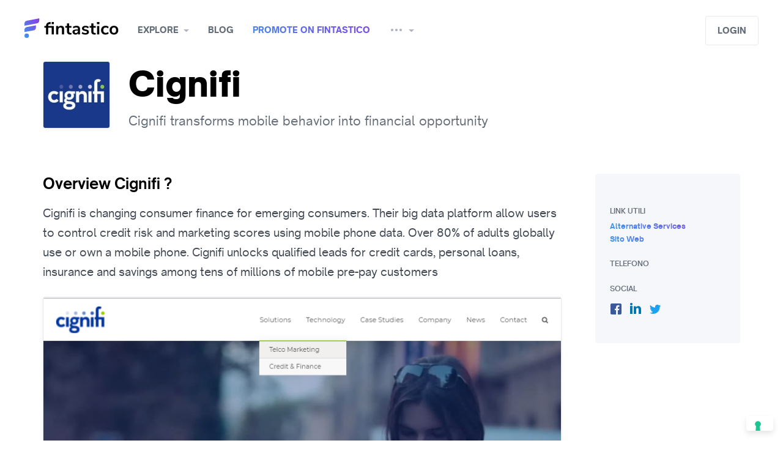

--- FILE ---
content_type: text/html; charset=utf-8
request_url: https://www.google.com/recaptcha/api2/anchor?ar=1&k=6LevoyAaAAAAAADFRrr0dxuffrs9i2aXVchJH5Wx&co=aHR0cHM6Ly93d3cuZmludGFzdGljby5jb206NDQz&hl=en&v=PoyoqOPhxBO7pBk68S4YbpHZ&size=invisible&anchor-ms=20000&execute-ms=30000&cb=dgj47jxpj7ur
body_size: 48549
content:
<!DOCTYPE HTML><html dir="ltr" lang="en"><head><meta http-equiv="Content-Type" content="text/html; charset=UTF-8">
<meta http-equiv="X-UA-Compatible" content="IE=edge">
<title>reCAPTCHA</title>
<style type="text/css">
/* cyrillic-ext */
@font-face {
  font-family: 'Roboto';
  font-style: normal;
  font-weight: 400;
  font-stretch: 100%;
  src: url(//fonts.gstatic.com/s/roboto/v48/KFO7CnqEu92Fr1ME7kSn66aGLdTylUAMa3GUBHMdazTgWw.woff2) format('woff2');
  unicode-range: U+0460-052F, U+1C80-1C8A, U+20B4, U+2DE0-2DFF, U+A640-A69F, U+FE2E-FE2F;
}
/* cyrillic */
@font-face {
  font-family: 'Roboto';
  font-style: normal;
  font-weight: 400;
  font-stretch: 100%;
  src: url(//fonts.gstatic.com/s/roboto/v48/KFO7CnqEu92Fr1ME7kSn66aGLdTylUAMa3iUBHMdazTgWw.woff2) format('woff2');
  unicode-range: U+0301, U+0400-045F, U+0490-0491, U+04B0-04B1, U+2116;
}
/* greek-ext */
@font-face {
  font-family: 'Roboto';
  font-style: normal;
  font-weight: 400;
  font-stretch: 100%;
  src: url(//fonts.gstatic.com/s/roboto/v48/KFO7CnqEu92Fr1ME7kSn66aGLdTylUAMa3CUBHMdazTgWw.woff2) format('woff2');
  unicode-range: U+1F00-1FFF;
}
/* greek */
@font-face {
  font-family: 'Roboto';
  font-style: normal;
  font-weight: 400;
  font-stretch: 100%;
  src: url(//fonts.gstatic.com/s/roboto/v48/KFO7CnqEu92Fr1ME7kSn66aGLdTylUAMa3-UBHMdazTgWw.woff2) format('woff2');
  unicode-range: U+0370-0377, U+037A-037F, U+0384-038A, U+038C, U+038E-03A1, U+03A3-03FF;
}
/* math */
@font-face {
  font-family: 'Roboto';
  font-style: normal;
  font-weight: 400;
  font-stretch: 100%;
  src: url(//fonts.gstatic.com/s/roboto/v48/KFO7CnqEu92Fr1ME7kSn66aGLdTylUAMawCUBHMdazTgWw.woff2) format('woff2');
  unicode-range: U+0302-0303, U+0305, U+0307-0308, U+0310, U+0312, U+0315, U+031A, U+0326-0327, U+032C, U+032F-0330, U+0332-0333, U+0338, U+033A, U+0346, U+034D, U+0391-03A1, U+03A3-03A9, U+03B1-03C9, U+03D1, U+03D5-03D6, U+03F0-03F1, U+03F4-03F5, U+2016-2017, U+2034-2038, U+203C, U+2040, U+2043, U+2047, U+2050, U+2057, U+205F, U+2070-2071, U+2074-208E, U+2090-209C, U+20D0-20DC, U+20E1, U+20E5-20EF, U+2100-2112, U+2114-2115, U+2117-2121, U+2123-214F, U+2190, U+2192, U+2194-21AE, U+21B0-21E5, U+21F1-21F2, U+21F4-2211, U+2213-2214, U+2216-22FF, U+2308-230B, U+2310, U+2319, U+231C-2321, U+2336-237A, U+237C, U+2395, U+239B-23B7, U+23D0, U+23DC-23E1, U+2474-2475, U+25AF, U+25B3, U+25B7, U+25BD, U+25C1, U+25CA, U+25CC, U+25FB, U+266D-266F, U+27C0-27FF, U+2900-2AFF, U+2B0E-2B11, U+2B30-2B4C, U+2BFE, U+3030, U+FF5B, U+FF5D, U+1D400-1D7FF, U+1EE00-1EEFF;
}
/* symbols */
@font-face {
  font-family: 'Roboto';
  font-style: normal;
  font-weight: 400;
  font-stretch: 100%;
  src: url(//fonts.gstatic.com/s/roboto/v48/KFO7CnqEu92Fr1ME7kSn66aGLdTylUAMaxKUBHMdazTgWw.woff2) format('woff2');
  unicode-range: U+0001-000C, U+000E-001F, U+007F-009F, U+20DD-20E0, U+20E2-20E4, U+2150-218F, U+2190, U+2192, U+2194-2199, U+21AF, U+21E6-21F0, U+21F3, U+2218-2219, U+2299, U+22C4-22C6, U+2300-243F, U+2440-244A, U+2460-24FF, U+25A0-27BF, U+2800-28FF, U+2921-2922, U+2981, U+29BF, U+29EB, U+2B00-2BFF, U+4DC0-4DFF, U+FFF9-FFFB, U+10140-1018E, U+10190-1019C, U+101A0, U+101D0-101FD, U+102E0-102FB, U+10E60-10E7E, U+1D2C0-1D2D3, U+1D2E0-1D37F, U+1F000-1F0FF, U+1F100-1F1AD, U+1F1E6-1F1FF, U+1F30D-1F30F, U+1F315, U+1F31C, U+1F31E, U+1F320-1F32C, U+1F336, U+1F378, U+1F37D, U+1F382, U+1F393-1F39F, U+1F3A7-1F3A8, U+1F3AC-1F3AF, U+1F3C2, U+1F3C4-1F3C6, U+1F3CA-1F3CE, U+1F3D4-1F3E0, U+1F3ED, U+1F3F1-1F3F3, U+1F3F5-1F3F7, U+1F408, U+1F415, U+1F41F, U+1F426, U+1F43F, U+1F441-1F442, U+1F444, U+1F446-1F449, U+1F44C-1F44E, U+1F453, U+1F46A, U+1F47D, U+1F4A3, U+1F4B0, U+1F4B3, U+1F4B9, U+1F4BB, U+1F4BF, U+1F4C8-1F4CB, U+1F4D6, U+1F4DA, U+1F4DF, U+1F4E3-1F4E6, U+1F4EA-1F4ED, U+1F4F7, U+1F4F9-1F4FB, U+1F4FD-1F4FE, U+1F503, U+1F507-1F50B, U+1F50D, U+1F512-1F513, U+1F53E-1F54A, U+1F54F-1F5FA, U+1F610, U+1F650-1F67F, U+1F687, U+1F68D, U+1F691, U+1F694, U+1F698, U+1F6AD, U+1F6B2, U+1F6B9-1F6BA, U+1F6BC, U+1F6C6-1F6CF, U+1F6D3-1F6D7, U+1F6E0-1F6EA, U+1F6F0-1F6F3, U+1F6F7-1F6FC, U+1F700-1F7FF, U+1F800-1F80B, U+1F810-1F847, U+1F850-1F859, U+1F860-1F887, U+1F890-1F8AD, U+1F8B0-1F8BB, U+1F8C0-1F8C1, U+1F900-1F90B, U+1F93B, U+1F946, U+1F984, U+1F996, U+1F9E9, U+1FA00-1FA6F, U+1FA70-1FA7C, U+1FA80-1FA89, U+1FA8F-1FAC6, U+1FACE-1FADC, U+1FADF-1FAE9, U+1FAF0-1FAF8, U+1FB00-1FBFF;
}
/* vietnamese */
@font-face {
  font-family: 'Roboto';
  font-style: normal;
  font-weight: 400;
  font-stretch: 100%;
  src: url(//fonts.gstatic.com/s/roboto/v48/KFO7CnqEu92Fr1ME7kSn66aGLdTylUAMa3OUBHMdazTgWw.woff2) format('woff2');
  unicode-range: U+0102-0103, U+0110-0111, U+0128-0129, U+0168-0169, U+01A0-01A1, U+01AF-01B0, U+0300-0301, U+0303-0304, U+0308-0309, U+0323, U+0329, U+1EA0-1EF9, U+20AB;
}
/* latin-ext */
@font-face {
  font-family: 'Roboto';
  font-style: normal;
  font-weight: 400;
  font-stretch: 100%;
  src: url(//fonts.gstatic.com/s/roboto/v48/KFO7CnqEu92Fr1ME7kSn66aGLdTylUAMa3KUBHMdazTgWw.woff2) format('woff2');
  unicode-range: U+0100-02BA, U+02BD-02C5, U+02C7-02CC, U+02CE-02D7, U+02DD-02FF, U+0304, U+0308, U+0329, U+1D00-1DBF, U+1E00-1E9F, U+1EF2-1EFF, U+2020, U+20A0-20AB, U+20AD-20C0, U+2113, U+2C60-2C7F, U+A720-A7FF;
}
/* latin */
@font-face {
  font-family: 'Roboto';
  font-style: normal;
  font-weight: 400;
  font-stretch: 100%;
  src: url(//fonts.gstatic.com/s/roboto/v48/KFO7CnqEu92Fr1ME7kSn66aGLdTylUAMa3yUBHMdazQ.woff2) format('woff2');
  unicode-range: U+0000-00FF, U+0131, U+0152-0153, U+02BB-02BC, U+02C6, U+02DA, U+02DC, U+0304, U+0308, U+0329, U+2000-206F, U+20AC, U+2122, U+2191, U+2193, U+2212, U+2215, U+FEFF, U+FFFD;
}
/* cyrillic-ext */
@font-face {
  font-family: 'Roboto';
  font-style: normal;
  font-weight: 500;
  font-stretch: 100%;
  src: url(//fonts.gstatic.com/s/roboto/v48/KFO7CnqEu92Fr1ME7kSn66aGLdTylUAMa3GUBHMdazTgWw.woff2) format('woff2');
  unicode-range: U+0460-052F, U+1C80-1C8A, U+20B4, U+2DE0-2DFF, U+A640-A69F, U+FE2E-FE2F;
}
/* cyrillic */
@font-face {
  font-family: 'Roboto';
  font-style: normal;
  font-weight: 500;
  font-stretch: 100%;
  src: url(//fonts.gstatic.com/s/roboto/v48/KFO7CnqEu92Fr1ME7kSn66aGLdTylUAMa3iUBHMdazTgWw.woff2) format('woff2');
  unicode-range: U+0301, U+0400-045F, U+0490-0491, U+04B0-04B1, U+2116;
}
/* greek-ext */
@font-face {
  font-family: 'Roboto';
  font-style: normal;
  font-weight: 500;
  font-stretch: 100%;
  src: url(//fonts.gstatic.com/s/roboto/v48/KFO7CnqEu92Fr1ME7kSn66aGLdTylUAMa3CUBHMdazTgWw.woff2) format('woff2');
  unicode-range: U+1F00-1FFF;
}
/* greek */
@font-face {
  font-family: 'Roboto';
  font-style: normal;
  font-weight: 500;
  font-stretch: 100%;
  src: url(//fonts.gstatic.com/s/roboto/v48/KFO7CnqEu92Fr1ME7kSn66aGLdTylUAMa3-UBHMdazTgWw.woff2) format('woff2');
  unicode-range: U+0370-0377, U+037A-037F, U+0384-038A, U+038C, U+038E-03A1, U+03A3-03FF;
}
/* math */
@font-face {
  font-family: 'Roboto';
  font-style: normal;
  font-weight: 500;
  font-stretch: 100%;
  src: url(//fonts.gstatic.com/s/roboto/v48/KFO7CnqEu92Fr1ME7kSn66aGLdTylUAMawCUBHMdazTgWw.woff2) format('woff2');
  unicode-range: U+0302-0303, U+0305, U+0307-0308, U+0310, U+0312, U+0315, U+031A, U+0326-0327, U+032C, U+032F-0330, U+0332-0333, U+0338, U+033A, U+0346, U+034D, U+0391-03A1, U+03A3-03A9, U+03B1-03C9, U+03D1, U+03D5-03D6, U+03F0-03F1, U+03F4-03F5, U+2016-2017, U+2034-2038, U+203C, U+2040, U+2043, U+2047, U+2050, U+2057, U+205F, U+2070-2071, U+2074-208E, U+2090-209C, U+20D0-20DC, U+20E1, U+20E5-20EF, U+2100-2112, U+2114-2115, U+2117-2121, U+2123-214F, U+2190, U+2192, U+2194-21AE, U+21B0-21E5, U+21F1-21F2, U+21F4-2211, U+2213-2214, U+2216-22FF, U+2308-230B, U+2310, U+2319, U+231C-2321, U+2336-237A, U+237C, U+2395, U+239B-23B7, U+23D0, U+23DC-23E1, U+2474-2475, U+25AF, U+25B3, U+25B7, U+25BD, U+25C1, U+25CA, U+25CC, U+25FB, U+266D-266F, U+27C0-27FF, U+2900-2AFF, U+2B0E-2B11, U+2B30-2B4C, U+2BFE, U+3030, U+FF5B, U+FF5D, U+1D400-1D7FF, U+1EE00-1EEFF;
}
/* symbols */
@font-face {
  font-family: 'Roboto';
  font-style: normal;
  font-weight: 500;
  font-stretch: 100%;
  src: url(//fonts.gstatic.com/s/roboto/v48/KFO7CnqEu92Fr1ME7kSn66aGLdTylUAMaxKUBHMdazTgWw.woff2) format('woff2');
  unicode-range: U+0001-000C, U+000E-001F, U+007F-009F, U+20DD-20E0, U+20E2-20E4, U+2150-218F, U+2190, U+2192, U+2194-2199, U+21AF, U+21E6-21F0, U+21F3, U+2218-2219, U+2299, U+22C4-22C6, U+2300-243F, U+2440-244A, U+2460-24FF, U+25A0-27BF, U+2800-28FF, U+2921-2922, U+2981, U+29BF, U+29EB, U+2B00-2BFF, U+4DC0-4DFF, U+FFF9-FFFB, U+10140-1018E, U+10190-1019C, U+101A0, U+101D0-101FD, U+102E0-102FB, U+10E60-10E7E, U+1D2C0-1D2D3, U+1D2E0-1D37F, U+1F000-1F0FF, U+1F100-1F1AD, U+1F1E6-1F1FF, U+1F30D-1F30F, U+1F315, U+1F31C, U+1F31E, U+1F320-1F32C, U+1F336, U+1F378, U+1F37D, U+1F382, U+1F393-1F39F, U+1F3A7-1F3A8, U+1F3AC-1F3AF, U+1F3C2, U+1F3C4-1F3C6, U+1F3CA-1F3CE, U+1F3D4-1F3E0, U+1F3ED, U+1F3F1-1F3F3, U+1F3F5-1F3F7, U+1F408, U+1F415, U+1F41F, U+1F426, U+1F43F, U+1F441-1F442, U+1F444, U+1F446-1F449, U+1F44C-1F44E, U+1F453, U+1F46A, U+1F47D, U+1F4A3, U+1F4B0, U+1F4B3, U+1F4B9, U+1F4BB, U+1F4BF, U+1F4C8-1F4CB, U+1F4D6, U+1F4DA, U+1F4DF, U+1F4E3-1F4E6, U+1F4EA-1F4ED, U+1F4F7, U+1F4F9-1F4FB, U+1F4FD-1F4FE, U+1F503, U+1F507-1F50B, U+1F50D, U+1F512-1F513, U+1F53E-1F54A, U+1F54F-1F5FA, U+1F610, U+1F650-1F67F, U+1F687, U+1F68D, U+1F691, U+1F694, U+1F698, U+1F6AD, U+1F6B2, U+1F6B9-1F6BA, U+1F6BC, U+1F6C6-1F6CF, U+1F6D3-1F6D7, U+1F6E0-1F6EA, U+1F6F0-1F6F3, U+1F6F7-1F6FC, U+1F700-1F7FF, U+1F800-1F80B, U+1F810-1F847, U+1F850-1F859, U+1F860-1F887, U+1F890-1F8AD, U+1F8B0-1F8BB, U+1F8C0-1F8C1, U+1F900-1F90B, U+1F93B, U+1F946, U+1F984, U+1F996, U+1F9E9, U+1FA00-1FA6F, U+1FA70-1FA7C, U+1FA80-1FA89, U+1FA8F-1FAC6, U+1FACE-1FADC, U+1FADF-1FAE9, U+1FAF0-1FAF8, U+1FB00-1FBFF;
}
/* vietnamese */
@font-face {
  font-family: 'Roboto';
  font-style: normal;
  font-weight: 500;
  font-stretch: 100%;
  src: url(//fonts.gstatic.com/s/roboto/v48/KFO7CnqEu92Fr1ME7kSn66aGLdTylUAMa3OUBHMdazTgWw.woff2) format('woff2');
  unicode-range: U+0102-0103, U+0110-0111, U+0128-0129, U+0168-0169, U+01A0-01A1, U+01AF-01B0, U+0300-0301, U+0303-0304, U+0308-0309, U+0323, U+0329, U+1EA0-1EF9, U+20AB;
}
/* latin-ext */
@font-face {
  font-family: 'Roboto';
  font-style: normal;
  font-weight: 500;
  font-stretch: 100%;
  src: url(//fonts.gstatic.com/s/roboto/v48/KFO7CnqEu92Fr1ME7kSn66aGLdTylUAMa3KUBHMdazTgWw.woff2) format('woff2');
  unicode-range: U+0100-02BA, U+02BD-02C5, U+02C7-02CC, U+02CE-02D7, U+02DD-02FF, U+0304, U+0308, U+0329, U+1D00-1DBF, U+1E00-1E9F, U+1EF2-1EFF, U+2020, U+20A0-20AB, U+20AD-20C0, U+2113, U+2C60-2C7F, U+A720-A7FF;
}
/* latin */
@font-face {
  font-family: 'Roboto';
  font-style: normal;
  font-weight: 500;
  font-stretch: 100%;
  src: url(//fonts.gstatic.com/s/roboto/v48/KFO7CnqEu92Fr1ME7kSn66aGLdTylUAMa3yUBHMdazQ.woff2) format('woff2');
  unicode-range: U+0000-00FF, U+0131, U+0152-0153, U+02BB-02BC, U+02C6, U+02DA, U+02DC, U+0304, U+0308, U+0329, U+2000-206F, U+20AC, U+2122, U+2191, U+2193, U+2212, U+2215, U+FEFF, U+FFFD;
}
/* cyrillic-ext */
@font-face {
  font-family: 'Roboto';
  font-style: normal;
  font-weight: 900;
  font-stretch: 100%;
  src: url(//fonts.gstatic.com/s/roboto/v48/KFO7CnqEu92Fr1ME7kSn66aGLdTylUAMa3GUBHMdazTgWw.woff2) format('woff2');
  unicode-range: U+0460-052F, U+1C80-1C8A, U+20B4, U+2DE0-2DFF, U+A640-A69F, U+FE2E-FE2F;
}
/* cyrillic */
@font-face {
  font-family: 'Roboto';
  font-style: normal;
  font-weight: 900;
  font-stretch: 100%;
  src: url(//fonts.gstatic.com/s/roboto/v48/KFO7CnqEu92Fr1ME7kSn66aGLdTylUAMa3iUBHMdazTgWw.woff2) format('woff2');
  unicode-range: U+0301, U+0400-045F, U+0490-0491, U+04B0-04B1, U+2116;
}
/* greek-ext */
@font-face {
  font-family: 'Roboto';
  font-style: normal;
  font-weight: 900;
  font-stretch: 100%;
  src: url(//fonts.gstatic.com/s/roboto/v48/KFO7CnqEu92Fr1ME7kSn66aGLdTylUAMa3CUBHMdazTgWw.woff2) format('woff2');
  unicode-range: U+1F00-1FFF;
}
/* greek */
@font-face {
  font-family: 'Roboto';
  font-style: normal;
  font-weight: 900;
  font-stretch: 100%;
  src: url(//fonts.gstatic.com/s/roboto/v48/KFO7CnqEu92Fr1ME7kSn66aGLdTylUAMa3-UBHMdazTgWw.woff2) format('woff2');
  unicode-range: U+0370-0377, U+037A-037F, U+0384-038A, U+038C, U+038E-03A1, U+03A3-03FF;
}
/* math */
@font-face {
  font-family: 'Roboto';
  font-style: normal;
  font-weight: 900;
  font-stretch: 100%;
  src: url(//fonts.gstatic.com/s/roboto/v48/KFO7CnqEu92Fr1ME7kSn66aGLdTylUAMawCUBHMdazTgWw.woff2) format('woff2');
  unicode-range: U+0302-0303, U+0305, U+0307-0308, U+0310, U+0312, U+0315, U+031A, U+0326-0327, U+032C, U+032F-0330, U+0332-0333, U+0338, U+033A, U+0346, U+034D, U+0391-03A1, U+03A3-03A9, U+03B1-03C9, U+03D1, U+03D5-03D6, U+03F0-03F1, U+03F4-03F5, U+2016-2017, U+2034-2038, U+203C, U+2040, U+2043, U+2047, U+2050, U+2057, U+205F, U+2070-2071, U+2074-208E, U+2090-209C, U+20D0-20DC, U+20E1, U+20E5-20EF, U+2100-2112, U+2114-2115, U+2117-2121, U+2123-214F, U+2190, U+2192, U+2194-21AE, U+21B0-21E5, U+21F1-21F2, U+21F4-2211, U+2213-2214, U+2216-22FF, U+2308-230B, U+2310, U+2319, U+231C-2321, U+2336-237A, U+237C, U+2395, U+239B-23B7, U+23D0, U+23DC-23E1, U+2474-2475, U+25AF, U+25B3, U+25B7, U+25BD, U+25C1, U+25CA, U+25CC, U+25FB, U+266D-266F, U+27C0-27FF, U+2900-2AFF, U+2B0E-2B11, U+2B30-2B4C, U+2BFE, U+3030, U+FF5B, U+FF5D, U+1D400-1D7FF, U+1EE00-1EEFF;
}
/* symbols */
@font-face {
  font-family: 'Roboto';
  font-style: normal;
  font-weight: 900;
  font-stretch: 100%;
  src: url(//fonts.gstatic.com/s/roboto/v48/KFO7CnqEu92Fr1ME7kSn66aGLdTylUAMaxKUBHMdazTgWw.woff2) format('woff2');
  unicode-range: U+0001-000C, U+000E-001F, U+007F-009F, U+20DD-20E0, U+20E2-20E4, U+2150-218F, U+2190, U+2192, U+2194-2199, U+21AF, U+21E6-21F0, U+21F3, U+2218-2219, U+2299, U+22C4-22C6, U+2300-243F, U+2440-244A, U+2460-24FF, U+25A0-27BF, U+2800-28FF, U+2921-2922, U+2981, U+29BF, U+29EB, U+2B00-2BFF, U+4DC0-4DFF, U+FFF9-FFFB, U+10140-1018E, U+10190-1019C, U+101A0, U+101D0-101FD, U+102E0-102FB, U+10E60-10E7E, U+1D2C0-1D2D3, U+1D2E0-1D37F, U+1F000-1F0FF, U+1F100-1F1AD, U+1F1E6-1F1FF, U+1F30D-1F30F, U+1F315, U+1F31C, U+1F31E, U+1F320-1F32C, U+1F336, U+1F378, U+1F37D, U+1F382, U+1F393-1F39F, U+1F3A7-1F3A8, U+1F3AC-1F3AF, U+1F3C2, U+1F3C4-1F3C6, U+1F3CA-1F3CE, U+1F3D4-1F3E0, U+1F3ED, U+1F3F1-1F3F3, U+1F3F5-1F3F7, U+1F408, U+1F415, U+1F41F, U+1F426, U+1F43F, U+1F441-1F442, U+1F444, U+1F446-1F449, U+1F44C-1F44E, U+1F453, U+1F46A, U+1F47D, U+1F4A3, U+1F4B0, U+1F4B3, U+1F4B9, U+1F4BB, U+1F4BF, U+1F4C8-1F4CB, U+1F4D6, U+1F4DA, U+1F4DF, U+1F4E3-1F4E6, U+1F4EA-1F4ED, U+1F4F7, U+1F4F9-1F4FB, U+1F4FD-1F4FE, U+1F503, U+1F507-1F50B, U+1F50D, U+1F512-1F513, U+1F53E-1F54A, U+1F54F-1F5FA, U+1F610, U+1F650-1F67F, U+1F687, U+1F68D, U+1F691, U+1F694, U+1F698, U+1F6AD, U+1F6B2, U+1F6B9-1F6BA, U+1F6BC, U+1F6C6-1F6CF, U+1F6D3-1F6D7, U+1F6E0-1F6EA, U+1F6F0-1F6F3, U+1F6F7-1F6FC, U+1F700-1F7FF, U+1F800-1F80B, U+1F810-1F847, U+1F850-1F859, U+1F860-1F887, U+1F890-1F8AD, U+1F8B0-1F8BB, U+1F8C0-1F8C1, U+1F900-1F90B, U+1F93B, U+1F946, U+1F984, U+1F996, U+1F9E9, U+1FA00-1FA6F, U+1FA70-1FA7C, U+1FA80-1FA89, U+1FA8F-1FAC6, U+1FACE-1FADC, U+1FADF-1FAE9, U+1FAF0-1FAF8, U+1FB00-1FBFF;
}
/* vietnamese */
@font-face {
  font-family: 'Roboto';
  font-style: normal;
  font-weight: 900;
  font-stretch: 100%;
  src: url(//fonts.gstatic.com/s/roboto/v48/KFO7CnqEu92Fr1ME7kSn66aGLdTylUAMa3OUBHMdazTgWw.woff2) format('woff2');
  unicode-range: U+0102-0103, U+0110-0111, U+0128-0129, U+0168-0169, U+01A0-01A1, U+01AF-01B0, U+0300-0301, U+0303-0304, U+0308-0309, U+0323, U+0329, U+1EA0-1EF9, U+20AB;
}
/* latin-ext */
@font-face {
  font-family: 'Roboto';
  font-style: normal;
  font-weight: 900;
  font-stretch: 100%;
  src: url(//fonts.gstatic.com/s/roboto/v48/KFO7CnqEu92Fr1ME7kSn66aGLdTylUAMa3KUBHMdazTgWw.woff2) format('woff2');
  unicode-range: U+0100-02BA, U+02BD-02C5, U+02C7-02CC, U+02CE-02D7, U+02DD-02FF, U+0304, U+0308, U+0329, U+1D00-1DBF, U+1E00-1E9F, U+1EF2-1EFF, U+2020, U+20A0-20AB, U+20AD-20C0, U+2113, U+2C60-2C7F, U+A720-A7FF;
}
/* latin */
@font-face {
  font-family: 'Roboto';
  font-style: normal;
  font-weight: 900;
  font-stretch: 100%;
  src: url(//fonts.gstatic.com/s/roboto/v48/KFO7CnqEu92Fr1ME7kSn66aGLdTylUAMa3yUBHMdazQ.woff2) format('woff2');
  unicode-range: U+0000-00FF, U+0131, U+0152-0153, U+02BB-02BC, U+02C6, U+02DA, U+02DC, U+0304, U+0308, U+0329, U+2000-206F, U+20AC, U+2122, U+2191, U+2193, U+2212, U+2215, U+FEFF, U+FFFD;
}

</style>
<link rel="stylesheet" type="text/css" href="https://www.gstatic.com/recaptcha/releases/PoyoqOPhxBO7pBk68S4YbpHZ/styles__ltr.css">
<script nonce="TEXksw41Xjl2DXoamtt0_Q" type="text/javascript">window['__recaptcha_api'] = 'https://www.google.com/recaptcha/api2/';</script>
<script type="text/javascript" src="https://www.gstatic.com/recaptcha/releases/PoyoqOPhxBO7pBk68S4YbpHZ/recaptcha__en.js" nonce="TEXksw41Xjl2DXoamtt0_Q">
      
    </script></head>
<body><div id="rc-anchor-alert" class="rc-anchor-alert"></div>
<input type="hidden" id="recaptcha-token" value="[base64]">
<script type="text/javascript" nonce="TEXksw41Xjl2DXoamtt0_Q">
      recaptcha.anchor.Main.init("[\x22ainput\x22,[\x22bgdata\x22,\x22\x22,\[base64]/[base64]/[base64]/bmV3IHJbeF0oY1swXSk6RT09Mj9uZXcgclt4XShjWzBdLGNbMV0pOkU9PTM/bmV3IHJbeF0oY1swXSxjWzFdLGNbMl0pOkU9PTQ/[base64]/[base64]/[base64]/[base64]/[base64]/[base64]/[base64]/[base64]\x22,\[base64]\\u003d\x22,\x22eXrCj8ORwr/Ds8KIFGnDv8OdwpXCs3xlTFjCisO/FcKFI3fDq8OxEsOROmHDmsOdDcK3SxPDi8KcIcODw7wkw5lGwrbCjcOGB8K0w642w4pafV/CqsO/TMK5wrDCusO9wpN9w4PCqsOLZUoswrfDmcO0wrx5w4nDtMKdw5UBwoDChlDDondhNgdTw7IIwq/ClU7CqyTCkENPdUErcsOaEMOcwqvClD/Dih3CnsOoRV88e8KtZjExw7E9R2RrwrglwoTCncKLw7XDtcORUzRGw7DCpMOxw6NoCcK5NjzCgMOnw5gowpg/QB3DpsOmLw1aNAnDjD/ChQ4Ow5gTwoomOsOMwoxaRMOVw5k4YMOFw4QYNEsWChxiwoLCvBwPeXrCmmAEO8KbSCEVHVhdcjtlNsOhw5jCucKKw6dIw6EKS8KSJcOYwoJlwqHDi8OGIBwgGh3DncOLw7NEdcOTwojCrFZfw6bDuQHChsKaIsKVw6xdAFM7FCVdwpl/ahLDncKvDcO2eMK+QsK0wrzDocOsaFhqBAHCrsOGdW/CinPDqxAWw7dFGMOdwpNzw5rCu21vw6HDqcKzwqhEMcKYwr3Cg1/DmMKzw6ZADToVwrDCs8OewqPCujIDSWkvJ3PCp8KMwq/CuMOywqFUw6Ilw7XCoMOZw7VuU1/CvFTDgnBfcX/[base64]/w6AlN8OFwoorBD3Dn8K/QsOAw7PDnsOcwqLCvCXDqsOHw6lTH8ORbMOqfA7Ciw7CgMKQOnTDk8KKA8KuAUjDrMOsOBc5w7nDjsKfHMOmIkzChSHDiMK6wpzDiFkdW3I/wrkkwo02w5zCmkjDvcKewpbDnwQCJDcPwp87Mhc2RyLCgMObE8K0J0VKDibDgsKMOEfDs8Khd17DqsO5J8OpwoMcwoQaXjXCssKSwrPCncOOw7nDrMOow7zChMOQwqfCmsOWRsOofRDDgGTCrsOQScOFwpgdWRp1CSXDhzUieF/[base64]/Co8ObHsKbbDMXdcOowo/CrMOjw4XCi8O3w5MCIiHDqhEiwoEMRcObwpTCkXrDtcKPw5E4w5HCo8KBUCTCkMK0w4HDqVcWSkvCp8ODwrxBNkhqUcO/w6HCusO2EFodwpTCosONw7XCj8Kkw5gHMMODUMOGw4M+w5nDjllbUwxUHcOLalnCm8KPZWRsw4fCusK/[base64]/Du25Owow4AsKqw4AXwr/CkcOww5TCqhRGY8KSccKoMg3CshLDv8KtwoBWQ8K5w4cXSMO4w7t9wrp/AcKOBGnDs3bCrcOmHBIKw4oSJS3CiAxqwoXDjMO9QMKSHMOfIMKHw5fCusODwoddw75xXFzDu0FhCEtGw6J8d8KqwplMwo/[base64]/[base64]/[base64]/[base64]/[base64]/Dr8K6aMKOPsKxYC1DwrUPYiUsY8OnCWFZfSzCtcKRw7ova0h/[base64]/Dk8OKWsK+bcO9w4/ChMOfFk8BwqYAOcKBJsOxwrPDvMKdCR9ne8OXSsOiw4xVwr/DnMOjecKAaMKaW1jDtsKNw69nSsKpYAl7QsKbw5d0wqdVfMOnOcOpw4J/wrIYwp7DsMOtXGzDpsOzwrk1Fz3Cg8KhU8OANnTCj2jDscOcNGxgMsK6HcKPMgQBVMOuJcOMfsKdL8ORKwkeIUUzZsO7HUI7IDzDsWZxw4BGeVxZZcOVcn7Cm3dXw6Ixw5hsclBTw7nCtsKWTFZvwr9qw51Pw6bDhzXCvl3DssKbJR/Cv0XDkMOPLcKewpE4YsKBWi7Dq8Kew5vCgnzDtWTDsncTwqXCpk7DqMORasOSYj1GPVPCnMK1wohew5dZw5dYw7LDu8KEc8KtUMOewqlnRgleUcOjRHM2wrUWH04Bwr4WwrFsUAcfKyVfwqDDoB/DgXjCucOIwrM6w7TCnh7DhMK+QHvDunBgwrzCuTB6YSzDjTpIw7zDoFYywo/Cs8Ozw6DDlTrCiTTCq3QOZjc6w7HCozk7wqLCgMO9wpnDqnV7woIEFQzChWRpwpHDjMOGNgLCusOoWS3Cjy7CscO0w5nCm8KvwqrDncOdVW/CncK9PTZ3fsKZwqnDkm85a08ncsKgKsKjdF/CjHnCu8OQTRrCmsKrKMOrdcKTwqdUBcO4fcOMGyJWFsKvwq5obULDoMOwesO/DsKrFzLChMKLw6DCjcKDAWHCunB+w5gowrDDusKew6oMw7p3w6PDlcOawqwrw6YCwpQEw6/Cg8KVwpbDghXCtMO6Lx7CvmDCuhHDhSXCj8OLBcOLBsKIw6jCkcKCfTvCoMO/[base64]/CnBBUXMOcw5XDgsKjwqIYwrXCnnrDlMOEFsOiDgEUXGfCnsOUw7fDi8KZwpvClDDDtm4zwqtFasK6wofCuT/CksOBNcKlHDvClcOsb0tgw6LDrcKvWEXCqBI8wrXCgHwKFl0kN0FWwrpMWRpHw6/CkiBdbX/Dr1LCrMOYwoptw7XDgsOPNsObwpY8wpzDsiZEwq3DqH3CuzdCw5Zgw51vYcKbacOPXcOJwpV6wo3Cm1Z8wrLDsh9Swr8Ew5BBL8KOw4wbOMObIcO2w4JMKMKDOk/CpQLCv8KHw5MiXsOywoLDhCPDncKcc8ObAMKqwoweIBd4wpJqwpfCjcOowpBsw7NoFDYAYTjDsMKhYMKtw4/CrsK7w5N8woktAMK5N3fCpsK7w6vCpcOuwqABKMK+BzLDlMKHwr7DoGhSFMKyACjDpFvCkcOSJjglw7ZfTsOswpfDmyBGKVA2wpjCrhLCjMK6w4nCl2HCh8KdKTXDj0cIw6hWw5DChEDDtMO/[base64]/CjW3CtMOmVHjDlsKZGCXDgcOXwpRbdMOpwq3ChGPDkcKib8KGUMKKwqvDqXjDjsKKYsKIwq/DngF1wpNNKcO6w4jDvUAnw4EdwrbCqxnDtz40wp3CuDLDoF0HFMKyYQrClnV7I8KUEnYYP8KzEcK4aijCjkHDr8O5WwZ6w6RYwpkzL8Klw7XCjMKjUTvCoMOFw64ew5MdwoVkeTXCqsK9wopAwr/CrQvCmTvCo8OTHsKkaQliQz59w6jDuVYXw6/[base64]/w5d3PHN8w4pqwoPCkALDlyrCncKcwofDu8KacjTDr8K8UEdow7jCoWgJwqhicHZawpLDhcOsw4TDjMKfVsOCwrPCi8OXfsOhdcOEQMOVw6QmZMK4b8KvS8KtG3HClF7Ct0TChsOqFh/[base64]/G09KwoLCvRbDq2XCisK3GsK4wrc/UcOGwqnClU7DngEIw5jCuMKPU1MUwrbChxgwX8KcVW7DgcOpYMKTw54kw5QTwpRHwpjDmB3CgsK1w44Xw5DClsOtw6hUeWjCgyjCvsOPw75Kw6jCvGTClcOAw5PDoSJafcKZwrNhw746w45wJ3vDnXBpWSfCssKdwo/CuGlawogSw5AMwoHCv8OkMMK9I37DkMOaw4vDlsOXC8KYbUfDoXdAIsKLHWwXwpjDlA/DgMOZw4k9DhwFwpcTwrfCh8KDwqfCjcO+wqsxLMOewpJ3wrfDkcKtTsKuwqlcQnrDnk/CusOdwr/[base64]/DtcO9wqfCssKBBsK7IMOpdMKBwovCicKJGsKJw7/Cs8OQwo4BfRnDtlvCpEB2w71mAsOQwoNXK8OwwrV3bcKcE8ODwrACw4Y8WQfCjMKVSijDlRvChQfCh8KYaMOewpY+wqfDmx5oNw0Nw61/wrQtSMKvI3rDsRBKQ0HDisOswop+VsKMeMKZwqVcbMOQw7QxJlEcwp7DjsKnO0bDuMOfwoTDnMK9SiVJw4g8ODVJKArDki5nWHJWwo7DmkwbUFlLRcO5w7/[base64]/GnnCvWI9w5IlwrXDmRU6w6sAFgzDjMKlw53CvinDl8KawolbVMK9dcOqbzEKw5XDvzHCr8KZaxJwOAkNbA7CqSYAUnB/[base64]/DjjZSwofCkcOJF8K4w5wywp7DhA/[base64]/CrMK3wqcXZMK4w5bDqsKOTsO7K8OIURhfEMOLw4/[base64]/[base64]/[base64]/VsOrPcOJSV5Rw4wCRsK7IMOfO8Kxw5/DrBHDscOCw6o4BsOGA27DhEZbwqcbbcO1EzsYWcOdwpIAYXDCuDXDjX3CpVLDlnpRw7VXwpnDu0DCkWBbw7JBw4vCt0jDncOXSwLDn3XCg8KEwp/[base64]/DicK1RcOWw5PCihAPwrfDjcK+ZsKkw4wyw5jDv0UQwpnDr8KgSMKnGMOJwrnCvMOYNcOKwpJHw6TDtcKrVSxcwprCh3tyw651HUh/wpHDmirCjETDjMOzVTjCgsOBah80Sg8rw7IGOBlLUcOTfA9ZSmtndBRYE8OjHsOJF8KqacK8w6c7OMOIMMOzVk/[base64]/[base64]/DuQJIwroUw41YwqLDqcK8eApoay3Di8O/GgDCnMKOw5jDpiYcw7TDil/DrcK5wrLClG7Dvy46IFgywpXDi0XCvmlgdsOdwosJKDvDkzhQUcKzw6nDtEhZwqfCnsOOdhfCrDHDsMKiQcOYWU/[base64]/Ci8K4cgHCg8KDw6jDn2/DmmDCjcKowoHChMOUw6U4YsOlwrjCoGjCmFPCj1HCrhJhwrhNw47DrAzDlSIrXsKbW8Krw7xtw74pTFvDqVI9wolWEcO5Kgl/w48fwodtwpNJw4rDisOXw7/DicKNw7kkw5cuwpfDlcKLX2HCrcOdKcK0wpdRQMObUhY3w6JSwpjCicKpGylnwrcLw5DClFMXw4NYAghgIsKJWhbCmcOgwrnCs0nCrCQQBko9OcKkbsO5wp7DpSN4XFzCrcOVPsOsW2NGBRotw5TCk0hSCnUewpzDmcOpw7FuwozCr1clQwkvw7LCpSsHwp/[base64]/wqNyw6EaQcKtw4bCnWXCrcObw5jDucOLYgTDn8O/w5LDqDPCg8K2UmTCjksdw6/Cu8OUwr89DMKmwrPCp00Ywq1Zw6LCiMO2ccOFPyjCiMOQZF/Dgnobw5jCshsKw68yw4UfUV/Dim5rw6xRwq0Gwq59wpwmwqBkEkbCnk3CmsKmw5nCqsKEw5kzw4VKw71VwpbCocOnJjwJwrUzwoIWwpvDkhjDrcK1YsKFK0TCmnxpLMO+WVFBBcKGwqzDgSrCqiI3w6NXwonDjMKOwqN1S8OGwqIpw4J4GkdWw6c0f08/w5DCshbCgcOFFMO7G8OUKVYeZiRQwonClcONwrpbXMO8wqcJw5kXw5rCqcOaGAlOLlDDjsOkw5PCiE7DiMOKS8OjIsOYAj7DscOtOsOBP8KnWEDDqRMje3DCgMOZKcKJwrTDgMKAAsOjw6Ypw5w3wpTDjCJ/TSfDhU/[base64]/[base64]/DgBzCk8Kvwq7ChcOGwpnCm8OXwpPDisKpRm4vPcKOw5Rkwr4kR3LCi3LCucKDwo3DrcOhCcKxwp3CqMOiA30LTD4rUcK3E8OAw4LCn3nCih0uw43ChcKAw4fDjiHDu0bDoRrConHCvWYXw5xbwo4lw6t+wp7DsQ4UwpBww5bCmsOPLMKhw6EMccK0w5jDl3/[base64]/[base64]/wqxYwqfClcKIb8OhHgxKFxLCsMKywrQnwoPDv8KZwoEUezNyQ2wUw4hTVsOyw6wIQMKcaSZawojClMODw5vDpklxwo0lwqfCpkDDnwZ8CsKEw6rDm8KMwqguHQPDqA3Ds8K7wp9gwooow6tzwq9kwpcLXj/CvGJHcGQAa8KuHybCicKxek3Ch0FIPlpIwp0fwqDCsHIlwowIQhjCvQ8yw7LDvQw1w47DrXTCnHYKH8K0w6vDsHNswrzCr30ew59ZM8OAUMK4VsOHHMKILsOMeVtYwqB7wr3Dty8fOgYowrTCisK/Fx99wrvCuFofw6lqw4PCjB3DoDjCojXCmsOaWsO8wqB9woAuw6YeDMO1wrHCiVQBbsO9QWXDlRfCkcOXWSTDgX1scEZXY8KIAzgcwoEAw6DDrGhrw5/DosOPwp3CqnQ1IsK+w4/DtsKIw6lxwp4pNlYuQSjCij3DmSDCuEzDrcK7PMKuwrfDjC/CnlhYw5YpKcKuMnTClsKZw6TCj8KhDsKAHzxKwrFiwqAPw611wr05TMKmIwY4OxxQSsOpRHfCosKSw45DwoHDuCBjw4Y0wo0VwoRMdF1dNmMaN8KqWiPCvzPDi8OuQHhfwoPDjMO3w6UEwq/ClmEYTRURw53Ck8K8MsOJMsKWw4I9VGnChgDCmk9dwq50LcKmw5DCrcKvEcKGGSbDhcODGsOTOMKvRmrCm8OVwrvCvCTDmVZvwohvOcKuwq4Bw4fCq8OFLx/CqcOmwpciNzx+wrJmWB4Tw4g+NsKEwojDvcOSOEVxCCjDvMKsw7/Di2DCg8OIe8K/[base64]/DpCNsw57DrUQiZ8KlTkg3RhjDsxDClEY6wos0EWBBwoxzcsO/Xhhkw7jDv3fDi8Kpw401wozDtsOTw6HCqWBGaMKbw5jChcO5asKee1vCrzDDujHDvMOgUcO3w5YRwrjCsRRQw682wr/[base64]/DlXPCp8OJDcONHi7CncKEw60Rw6Amwo3Duncvwp3CkRHDucKOwqNsPDNnw7J/w6fDo8KSZRLDvm7ChMK5NMKfSlUIw7TDjRnCp3EKB8Krwr1besO+J0tAwo1PTsK7QMOoSMOVDhYjwoEowrbDrcOrwrrDhMODw7BGwpzDqcK/[base64]/DmChuw6cJw6F9Pg3Cr8O9XsO1w5ctP8OuQ2nDtsOMwoLCilIGw6F0WsOJwrNna8K8Q2hBw7wMwobClcO/wr9/woZgwpRTJ2zCksKswofDgcOBwoA5esK+w7fDj24Nw4jDp8O0woLDkFMIKcOWwpoAJG9ST8O6w6zDlcKvwpxaFTRcwpBGw43CjUXDmRltf8Orw4/[base64]/CtUDDqhxMw67DsUNOd8OeK1jDsFxnwr58KcK1B8KEH8K3dHwFwpgWwoVdw7sEw6E2w5TDryx8VigRJsOhw5JmOsOywrzDn8OkD8Khw5zDoG1OKMOEVcKRXFbCjj1fwqpBw7PCvmFIVx9Iw4TCiE0jwrxbRcOEAcOKIiQTE2FjwqbCiV53wq/ClRXCqi/DmcKnSnvCqlZbOsOLwrctw7UKUcKiMxBYFcOXccKuwr9Jw7FpZQJtZMKmwrnCicOVfMKRAh7DucK1JcOMw47DoMKuw6JLw77CncO5w7lXSGRiwrvDnMKgHlDCscKmHsO1wrsJdsOTf3VRWWvDjcKfRcKuwprDg8OnfFLDkj/[base64]/WWY0Q8O0w6NbwrpbMlzDty5Yw6hbw6/Ck8OUw50IDcOUwp/[base64]/DrMO9fTM4woPCqcOTw6lew5Qiw7vCpMOXUkUdUcOHOsOPw5HDvMO9XMKTwp8eK8OPwpvDqnUEKsK5ZcK0CMOUDcK/[base64]/[base64]/NMKYwpPCvsOeM8K3V8OXWFjCn8OFOH3Ck8OCOhtNw7cCQgAowqhHwqAKOsOtwrUew5XCiMO6wq0+NFHCsQswE2nCpVDDisK6wpfDhsKVBcOIwo/[base64]/CpRbDhCQewocmwrx9w4law7nDosOrw4nDm8KefyfDiXobWmZJAi0Hwo1kwoghwo14w7B/BRvCjh7ChcKJwp4cw6Nkw5bCuVhaw6bCpyXCgcK2w7vCo3zDizjChMOnER1pI8OTw5RTwrrCkcOnwoh3wpplw48jZMOswq/DncKiPFbCqsOnwpEbw4XDqzAqwqXDr8Kyf0Ehbk7DsjluPcOTVULCpMK+wrHCny/[base64]/w5PDskgTe8Ouw4fCmTxUfxTDpHFXIMKqMMOcYSXClsOrwpY/dsKpOCtNw6kQw5/Dm8ONBB7DmkXDocKxGl4iw5XCo8Klw4/[base64]/wqt5QHTCpsOIw57DlcKKIMOTR0zCv8OYUQHDtGLDmsKFw4YTMcKfw5nDslPCm8KJSThZGMK2UcO0w6nDk8KOwqRSwprDsGlew6DDr8KXw5RuBMOLA8KddgnCncOZKcOnw70qGxwsScKFwoF2w6NYW8K5JsKMwrLCvxvCpcOwFMOGRGPDp8ORZsKnFsOxw41LwqLCicO/[base64]/wpPDnkpSc8KQJCsMw6lYw7U0wofCkFMzMsKOwr8QwpnDqcKgw7nCqiM5UkjDhMKRw50Kw4TCoxRKZsOWA8KFw5l9w7AjbxDDhMOkwqjDvmFKw5/[base64]/CqMKeb8KLw6NlwrLCtkbDlMONWcKRw4gAwrVFZUc/wrrCo8KFU2hjw6V+w5fChVdewqV/PmIrw6wRwobDhMKYGh8Aby7Dn8O/wpFXBsKywrrDtcOVMMKdcsKSE8KyMmnCj8KxwoTChMO0MS9Xa1nCgSt/wrPDoVHCqsO9AMOfUcOsUEd2J8K5wrPDr8O1w4R8FcO3c8KxesOhLcKzwrJhwqEIw6rCtU0Uw53DjX9pwoPCkR1pw6TCiEAibXteOcKTw5ULQcK6K8OPeMOTIsO+SE8IwopjKgDDg8Ojwo3DjUvCn2k9w7NyMsO/BsK0wqTDpWxFRMOZw4DCtDRvw5/Ck8K1wrttw4XCq8KzIx/Cr8OmRVUjw7LCqcK5w5UCwpUvw7PDiwF7w53Dv11nw4DCosOIOMKHwo8rW8KNwo5nw751w7/DtcO/w7FACcOJw4PClMKHw7JzwoDCq8OPwobDsV/[base64]/b15sU8Kdwo/CmibDmyY0HcOyJMKyw44WDsK4woLCncKFw6XDgMORMVB8SyzCllLCmMOKwovCsycuwp/CgMOwCVbCqsK1W8O9J8Oxwo7DlAnCmHdiTFjCh2tewr/CkCJHUcKYD8K6SCjDlV3Co3YNVsOXPcOgwo/CuF8jw4bCk8Kww7s1CCnDnW5CNhDDsA4UwqLDvXLCgEPCvgsMwpsmwoTDonhMEA0VUcKCGmgLR8KmwoUrwpcTw45NwrIkawjDrEVtYcOkV8KMw7/CmsOQw5vCrWcAV8K0w5wZSsOdJhshVHQjwpxawr55wqrCkMKBOsODw5XDv8OeRxcPEnzDnsOdwqp2w59GwrXDtxPCpsKtw5Zyw6TCvn/CqsOvLh86CkvDgcO1fgA9w5HDvCLCsMOCw5pqE1AKwrc3b8KIWMOzw6Emw5whFcKFworCpMKZEcK1w6JgIx7CqG0cAcOGYhPDpnI5wrzCj2YFw51hI8KxRkfCpBzDhsOuTk/CoHYIw4R4V8KdTcKZaE9ibljCoXPCsMOKTj7ComfDuSJ5FMKuw44+wpfCkcOUYA56HUIAGcOHw77CpsKUwoHDjGw/wqN3Qy7CjMOENSPDn8ONwrRKNsKhwofDkS4afcO2AH/CrQDCo8K0bGBkw5doT2vDl1tXwp3CgQbDnkh9w7Usw4bDjEVQD8OaVsOqwoAxwr5Lwqg2wp/CiMK+wobChWPDlcOjcFTDg8OmOsOqTQnDt0w3wpUhfMKlwr/CjcKww7pbwpwLw4wbRG3DinrCjFQ9w6HDmMKSYMO+fAQDwrIjw6DDtcOpwoLDmcKDw5jCgcOtwqRew5JhCwkkw6MqLcOBwpXDvxJBbTc2TsKZwr3CmMO3bnPCshzCtRdCNMOSw6XCjcKHw4zCkk0uw5/DtsOvdMOgwrYKMQPCusOXbAUSw4XDqRDDtxlXwodHKktaejnDmXzCjsKhBw7CjcKNwrQmWsOrw7nDsMO/w5rCs8KfwrTChGLCgQPDmMOmdFTCqMOGVkPDncOWwqHCmnDDicKWPDjClcKPR8K4worClgfDpgFZw7svBkzCpcO1McKOdcOBX8OcdsKHw5ooRXbCih/Dj8KlRcKRwrLDtzfCkncCw4LCiMO0wrrDsMK5MATCr8Oxw4U8CgTCj8KWDlZMYCrDgsKdZkULdMK9IcKec8Kvw4nChcOyZ8ONU8OQwqYkdwHCgcOnw4zCgMO2w41XwoTCvw8RPMKDPzrDmcOgYSpzwr9wwrpwLcKFw7k6w59NwpHCmlrDoMOibMKkwpcKwqZrw5/DvxQQw4LDhmXCtMO5woBLXS5fwrDDt1ADwpBUf8K6wqHCiHk+w5HDucK8RMO2DD3CoDHDs0lxwqBUwrQ6F8O9dnt7wozDj8OJwqfDgcOVwqjDoMObBcKCZ8K4wrjCmcKDwq/DtcKHJMO1wqoSwo1GZMOOw5LCg8O9w5jDvcKjw5bCswVPwr/CrmdhIwTCigfCgy0KwozCi8OaXcO7wqXDkMKdw7ZKRW/CiUHDosKrwovCu24Ow6UAdsOXw5XChMKkw7nClsKBDMO3JsKAwoPDh8OQw6PDmAzDr2Rjw6LCt17DkVRrw73DowtewrvCmE81w47Cg1jDilLDgcKqVcO8O8KtS8KIwrwvworDiQvCgcOJw59Uw7I+AVQQwokETURNw7plwpZuw4xuw6/Cu8OFR8OgwqTDosKIMsOCLXF0HcKsdiTCs1HCtTLCvcKQX8OgMcO6w4ohw67CrGbCmMOcwoPDnMO/QExBwrEfwp3CrcKzw6cZQlgNdMOUaC/[base64]/w4TCksKpw4prW0sGA2ULJQXCtMOYZ0diw7DChx/Ci08jwpFAw7sDw5TCo8Ogwrx0wqjCicKZwobDmDzDsTvDghJHwoVKHUvDpcOWw4jCoMKMw6TCtMO/bMKAXMOQw5PCpFXClcKWwr4fwo/CrkJ5w53Dl8KtGzwgwqLCmSzDsiPCqMO9wrnCkWcbwrwOwpXCj8ONBsKpacOQJHlLP3wWccKawpQZw7ofQW80QMOSd34NJQzDoj5fdsOpLDU6LcKAFF/CnFvClXgUw6hvw63Cg8O7w5UawpTDhQY+LTZ2wpfCuMOQw63CkE/DkC3DvMOlwrNjw4rCkB9swpzDv1zDqsO/w7PCjlogw4t2w6Rxw4LCgVfDkkPCjEDDjMKkdh7Dl8K+w57DqksywroWDcKRwotfBcKER8Orw4/CnsO2JQ7DjcKYwp9uw5t5w4bConFFOVfDlMOBw6nCvjplRMOMwrHDjsKQPQnCo8Oxw4dWD8O0w7MpacKxw7lqZcKWbSfDpcKpHsOtNgvDm0c7wq0vZiTCk8KcwrTCl8OWwqXDpcOwQ2EPwobClcKRwrIvGmLDtMK1eW/Dq8KFexHDoMKBwocSfsKZMcKRwpcgZXrDicKyw57DhS7CmcK+w4fCpXHDr8KxwpgycUdOHEsRwqbDtsOLbj/DpQM/ScO2wrVOw6QWw6V9GnTCvsO5IwPCqcKlbsKwwrXCqDw/[base64]/fC9ubUDCpMOSRwk3w4o1wpsAb2NbThVpw7bDssKow6J6woh9cVgdUcO/[base64]/w5jChyTDrcO0B1wMw4DDoyzCl8O3wqPCocOffAvDlcKLwp3CpWnCmGQCwqDDn8KGwqcaw7EswrfChsKBwoXDvVXDtMKowoXDj15QwppFwqIKw6nDr8KHa8K/w4ogCcKLScKFXArDn8KrwqsIw4rCqjzCgRc3WRbDjhAKwpjDrEk1byLCkC/[base64]/[base64]/CMK5wrNVw59MD1XCpsO/wqbCvsOZwpnDiMOdwrjDh2nDncKww4pOw7Urw7DDjRHCnDbCjQRQa8O6wpdIw6PDkBrDjV3ChyARMR/[base64]/DkkhiB0MMwrXCkxJnwq4rwofCgHPDiVV5IsKbVVvChMO1wrY2PDrDuTfDsxFKwqTDpsKHecOSwp92w6XCnsKbHnQyH8OSw6nCrsK8TsOrbHzDsXc/c8KqwpHClxpjw4Y1w70uWU/[base64]/DlBFEPsOiw71wPG7CnnJXw6vCi8Ouwo8Cw61vw7HDjsKjwrhOURbCsBA6w41ywprCtMKPVsKGw6vDnMK8MxlZw7oKIsK/DjDDtUdNUXbCpsKVX0PDrsOgw7PDjTIAwqPCoMOHwp0Cw6DCssOsw7TCmsKrJcKyT2pHRcOtwqoTTnHCu8OTwrLCsEnCuMO5w47Cs8KSQ09SfQ/CnDrDnMKpBSHDhBDDrw/DjsOjw59wwqJ4w4rCvMK1wrTCgMKOOEjDqsKNwpd7AgUrwqc/OsO3FcKPIMOCwq50wq7Dl8Ovw5d/ccKmworDmSENwpXDtMKWeMK/wq8pVMOvcsK0I8O+dsONw6LDhlXDtMKEHMKFHTXChwfDlHQzwok8w67DoHzCqlLDrcKWF8OZPwnDucObP8KaFsOwcR7CksObw6DDuUV/WMO9VMKIw5zDnDHDv8OjwojCksK7bMKkwo7CksKxw6zDrjArBMKnU8OXH0I+bMOjegjDuBDDr8KaXcK5SsK9wrDCpcK9DDPCjsKjwp7CpjxKw5/CmGIWYsO7byF5wpPDnBfDmcKfw6DCuMOKw4sgbMOvw6DCvsKOO8O+wrwkwq/ClsKPwpzCs8KrESMXwpVCVUzDmXDCsUbCjBHDkmbDmcOBBCwKw6TCilzDiFsnQw3ClMKiP8K/wqDDocKbAMKKwq7CusOXw751XnVgRBs6ZQEQw6nCjsOSwr/DgzcncCFEwr7ChDU3S8K7ZBl5QsOhelsxEnPDmsOlwrVSO0zDikDDo1HCgMKLc8OJw6sQQsOpw6jDum/CqRrCtTrDnMKTExsPwpN4w5/ColvDlSAGw5VJdQsjZsKccMOrw5LDp8OIfFzDsMOsfsOTwropS8KPw4p0w7jDl0QERMKnSypBS8OQwp5mw5LDnTzCnVwxB1zDksKbwrM+woPCiHjCoMKpwpx4w6ZQZgLDtyJywq/ClsKGHMKGwrpvw65zXMO/dVp7w4vDmSrDusOAw4gFCUFvUhrCo17CmicLwpfDuyTDlsOCTWLClMKwcGXCisKZIltKw6XDq8OWwq/CvMOxLksgfMKqw59cGgdgwp8BH8KVecKYw4FsdsKLCB0BeMOWOsKYw73CgcOTw58IWcKXYjnCpcOjYTrCicKiwrnCgn7CvsK6CXlFMsOAw7TDqGkyw5jCosOmeMK3w4F0OsKEZ0jCucKNwpXCpCXCmDV1wr0QZXdywqLCoRNKw7pKw5vCjsKlw6/DvcOeFU58wqE+wqNUFcO+O3zCm1LCoD1sw4nDpsK6HsKgTGRrwp4Ww7/CripKcBcBfHYJwprCh8KIBsOVwrfCmMOcHRgrCwJfMFPCoxTDnsOtS2vClMOLPcKEbMK+w6Yqw744wozCkQNFG8ODwokDVsObwprCu8O/CsOzcTvCtcKuCyXCncO+OMOew4/[base64]/[base64]/[base64]/SAjDv8OfFMOMw7IKPQkYwpLCmULCpyzDgMOUADjDtWRxwoxaKsKvwp80w6x1TsKoKMK4EAIaFQIBw4Jpw73DlhnDmWwXw7/Ck8OARxl8dMOBwqPCqXl6w4I/XMONw4jChMK7w5PCslvCo2xLPWkqXcKeKMKtecOqUcKRwrxqwqNXw7o7UsOPw4sPF8OEbmZZXsO7wowjw7jChgURXj5Ew61SwrbCjB5HwpHDs8O4dyw6J8KUHnPCgkvCsMOJeMOpMVbDhG/[base64]/CtW7Cu8O8RFonJ8KlFVsMYUnDpgtqK8KLw5gXb8KwKWvDkzNpDC/DjsK/[base64]/[base64]/DmsK0wqg/w6XDvnd2LcKmwrrCqBvDqxdPwoHCg8O6w5/CvsOww5NhZ8KmQV8WSMOeSFNrCTFmw5bCtClzwo1/[base64]/DncOpwpDDvH8ZwofCkxsaDcO1OVtMw6LDrcK+w5vDiSgAIsO+CMKKwp5HC8KebF5Pw5Y6e8OFwodiw7ozwq3CiEM+w7LDhsKGw7vCt8OXBVEDGMOpPTfDvjPDmhhbwozCvcKpw7bDrw/Dk8O/[base64]/[base64]/CtjPDmC3CiMKWEsOXK8KIwqkWwqxyw7bCuMObawN0bwDDlsKxw7gBwo7CiVkvwqInOMK7w6PDt8KuRsKowo3DksKhw5VNw41VJk1LwogYLyXCl1fDu8OTSVHCqGrDvhoEA8OQwqnDokIuwojCtMKce199w5fDv8OAX8KhKi3ChR/CoU1Qwrd3P27DmsKzwpcYOGnCtgfDpsOrbErDvsK+DgBrI8K3PDxFwqvDvMO4b2YEw7ooUnQ6w5htWRTDs8OQwp0QMMKYw5PDi8OhUxDCpMOkwrDDpzPDscKkw5srw5ZNEFrCssOoBMKCRWnCp8KvSD/CjcKmwocqCTIdwrcgDRgqbsKgwqIiwpzCkcOFwqZtaQbDnGUAwp4Lw58Qw7daw5A1w43Dv8Ouw5pQJMKEDRrCn8KxwrBpw5rDpTbDmsK/w7EGAzV/w6vDpcOowoBPDm11w43CtCDCnMOwT8KBw6jCh1pRwq1sw7RAwr3CqsKHwqZENkDClyrDlCfDgMKFU8KSwp0Iw6jDpcONew7Cr2PCpkDCkFjCjMOjXcOkKMKCe0vDh8Kww4vCgMOyT8Kqw7zDi8O4UcKSGsKAJsONw55WScOABMO7w6/[base64]/w6XCnT7DjsOIO8KEw5p3w6TCnm16UQMBO8OlByYvTcOpAsOiPCHChhLDhsKPAxBMwqsDw7JGwrPDuMOvTVw3HMKXwq/[base64]/CuMOscGHCu8K9wpHCsFJgccKqw6JpwpDCisKqcsO1NxLCgQrCjDDDin0LLcKMPyTDh8KrwoNMwowDYsK7woLCvirDqsOQdxjCuUVmVcK+c8KYIFTCgR/CqyTDhVxme8KZwqLDiGJODUFIVx9rBk90wo5TNAzDkXTDncKgw6/CuFICS3bDrQEEDnHCisOCw4ojF8OTX1lPwqRscHdmw6jDucOCw4TChzANwp98dGABwpQmwpzCo2cMw5hBAcKMw57CicOqw6NhwqhGLcOLwpvDnMKgO8OmwofDvWLDjwXCgcOYworDlBkoAgRpwqnDqwjCt8KhHCfCsgZNw6vDsR/CkiQXw4gKwp3DnMO9woBXwozCrD/Dp8OVwrkgOScswqsMBMKfw77CpVPDgm3CuSXCq8Kkw59KwpPCmsKbwpTCriNPRsOMwqXDpsK3wpReDBfDtcOJwp01WMKaw4vCrcOPw57CvMKJw57DjQjDhcKhwoBFw5dmw5A8BsOKF8KmwolaMcONwpw\\u003d\x22],null,[\x22conf\x22,null,\x226LevoyAaAAAAAADFRrr0dxuffrs9i2aXVchJH5Wx\x22,0,null,null,null,0,[21,125,63,73,95,87,41,43,42,83,102,105,109,121],[1017145,913],0,null,null,null,null,0,null,0,null,700,1,null,0,\[base64]/76lBhn6iwkZoQoZnOKMAhmv8xEZ\x22,0,0,null,null,1,null,0,1,null,null,null,0],\x22https://www.fintastico.com:443\x22,null,[3,1,1],null,null,null,1,3600,[\x22https://www.google.com/intl/en/policies/privacy/\x22,\x22https://www.google.com/intl/en/policies/terms/\x22],\x224BfeHp5DNzLixUkDMVsSeDjhhLwdahkcmIlri7g3v3s\\u003d\x22,1,0,null,1,1769198073426,0,0,[200,160,129,226],null,[19,151,207,2],\x22RC-hIxMjQLic3_Fcw\x22,null,null,null,null,null,\x220dAFcWeA7temxAKkZbh6JEdA09yVRdFaCUmXD1bZcC-rp2iLvf2AKLzhzsBhUJbNV_zVBeR0OMyVrWCd2CngdpHewxnd9b3CFcmw\x22,1769280873307]");
    </script></body></html>

--- FILE ---
content_type: text/html; charset=utf-8
request_url: https://www.google.com/recaptcha/api2/anchor?ar=1&k=6LevoyAaAAAAAADFRrr0dxuffrs9i2aXVchJH5Wx&co=aHR0cHM6Ly93d3cuZmludGFzdGljby5jb206NDQz&hl=en&v=PoyoqOPhxBO7pBk68S4YbpHZ&size=invisible&anchor-ms=20000&execute-ms=30000&cb=3xk0d0ag2whu
body_size: 48431
content:
<!DOCTYPE HTML><html dir="ltr" lang="en"><head><meta http-equiv="Content-Type" content="text/html; charset=UTF-8">
<meta http-equiv="X-UA-Compatible" content="IE=edge">
<title>reCAPTCHA</title>
<style type="text/css">
/* cyrillic-ext */
@font-face {
  font-family: 'Roboto';
  font-style: normal;
  font-weight: 400;
  font-stretch: 100%;
  src: url(//fonts.gstatic.com/s/roboto/v48/KFO7CnqEu92Fr1ME7kSn66aGLdTylUAMa3GUBHMdazTgWw.woff2) format('woff2');
  unicode-range: U+0460-052F, U+1C80-1C8A, U+20B4, U+2DE0-2DFF, U+A640-A69F, U+FE2E-FE2F;
}
/* cyrillic */
@font-face {
  font-family: 'Roboto';
  font-style: normal;
  font-weight: 400;
  font-stretch: 100%;
  src: url(//fonts.gstatic.com/s/roboto/v48/KFO7CnqEu92Fr1ME7kSn66aGLdTylUAMa3iUBHMdazTgWw.woff2) format('woff2');
  unicode-range: U+0301, U+0400-045F, U+0490-0491, U+04B0-04B1, U+2116;
}
/* greek-ext */
@font-face {
  font-family: 'Roboto';
  font-style: normal;
  font-weight: 400;
  font-stretch: 100%;
  src: url(//fonts.gstatic.com/s/roboto/v48/KFO7CnqEu92Fr1ME7kSn66aGLdTylUAMa3CUBHMdazTgWw.woff2) format('woff2');
  unicode-range: U+1F00-1FFF;
}
/* greek */
@font-face {
  font-family: 'Roboto';
  font-style: normal;
  font-weight: 400;
  font-stretch: 100%;
  src: url(//fonts.gstatic.com/s/roboto/v48/KFO7CnqEu92Fr1ME7kSn66aGLdTylUAMa3-UBHMdazTgWw.woff2) format('woff2');
  unicode-range: U+0370-0377, U+037A-037F, U+0384-038A, U+038C, U+038E-03A1, U+03A3-03FF;
}
/* math */
@font-face {
  font-family: 'Roboto';
  font-style: normal;
  font-weight: 400;
  font-stretch: 100%;
  src: url(//fonts.gstatic.com/s/roboto/v48/KFO7CnqEu92Fr1ME7kSn66aGLdTylUAMawCUBHMdazTgWw.woff2) format('woff2');
  unicode-range: U+0302-0303, U+0305, U+0307-0308, U+0310, U+0312, U+0315, U+031A, U+0326-0327, U+032C, U+032F-0330, U+0332-0333, U+0338, U+033A, U+0346, U+034D, U+0391-03A1, U+03A3-03A9, U+03B1-03C9, U+03D1, U+03D5-03D6, U+03F0-03F1, U+03F4-03F5, U+2016-2017, U+2034-2038, U+203C, U+2040, U+2043, U+2047, U+2050, U+2057, U+205F, U+2070-2071, U+2074-208E, U+2090-209C, U+20D0-20DC, U+20E1, U+20E5-20EF, U+2100-2112, U+2114-2115, U+2117-2121, U+2123-214F, U+2190, U+2192, U+2194-21AE, U+21B0-21E5, U+21F1-21F2, U+21F4-2211, U+2213-2214, U+2216-22FF, U+2308-230B, U+2310, U+2319, U+231C-2321, U+2336-237A, U+237C, U+2395, U+239B-23B7, U+23D0, U+23DC-23E1, U+2474-2475, U+25AF, U+25B3, U+25B7, U+25BD, U+25C1, U+25CA, U+25CC, U+25FB, U+266D-266F, U+27C0-27FF, U+2900-2AFF, U+2B0E-2B11, U+2B30-2B4C, U+2BFE, U+3030, U+FF5B, U+FF5D, U+1D400-1D7FF, U+1EE00-1EEFF;
}
/* symbols */
@font-face {
  font-family: 'Roboto';
  font-style: normal;
  font-weight: 400;
  font-stretch: 100%;
  src: url(//fonts.gstatic.com/s/roboto/v48/KFO7CnqEu92Fr1ME7kSn66aGLdTylUAMaxKUBHMdazTgWw.woff2) format('woff2');
  unicode-range: U+0001-000C, U+000E-001F, U+007F-009F, U+20DD-20E0, U+20E2-20E4, U+2150-218F, U+2190, U+2192, U+2194-2199, U+21AF, U+21E6-21F0, U+21F3, U+2218-2219, U+2299, U+22C4-22C6, U+2300-243F, U+2440-244A, U+2460-24FF, U+25A0-27BF, U+2800-28FF, U+2921-2922, U+2981, U+29BF, U+29EB, U+2B00-2BFF, U+4DC0-4DFF, U+FFF9-FFFB, U+10140-1018E, U+10190-1019C, U+101A0, U+101D0-101FD, U+102E0-102FB, U+10E60-10E7E, U+1D2C0-1D2D3, U+1D2E0-1D37F, U+1F000-1F0FF, U+1F100-1F1AD, U+1F1E6-1F1FF, U+1F30D-1F30F, U+1F315, U+1F31C, U+1F31E, U+1F320-1F32C, U+1F336, U+1F378, U+1F37D, U+1F382, U+1F393-1F39F, U+1F3A7-1F3A8, U+1F3AC-1F3AF, U+1F3C2, U+1F3C4-1F3C6, U+1F3CA-1F3CE, U+1F3D4-1F3E0, U+1F3ED, U+1F3F1-1F3F3, U+1F3F5-1F3F7, U+1F408, U+1F415, U+1F41F, U+1F426, U+1F43F, U+1F441-1F442, U+1F444, U+1F446-1F449, U+1F44C-1F44E, U+1F453, U+1F46A, U+1F47D, U+1F4A3, U+1F4B0, U+1F4B3, U+1F4B9, U+1F4BB, U+1F4BF, U+1F4C8-1F4CB, U+1F4D6, U+1F4DA, U+1F4DF, U+1F4E3-1F4E6, U+1F4EA-1F4ED, U+1F4F7, U+1F4F9-1F4FB, U+1F4FD-1F4FE, U+1F503, U+1F507-1F50B, U+1F50D, U+1F512-1F513, U+1F53E-1F54A, U+1F54F-1F5FA, U+1F610, U+1F650-1F67F, U+1F687, U+1F68D, U+1F691, U+1F694, U+1F698, U+1F6AD, U+1F6B2, U+1F6B9-1F6BA, U+1F6BC, U+1F6C6-1F6CF, U+1F6D3-1F6D7, U+1F6E0-1F6EA, U+1F6F0-1F6F3, U+1F6F7-1F6FC, U+1F700-1F7FF, U+1F800-1F80B, U+1F810-1F847, U+1F850-1F859, U+1F860-1F887, U+1F890-1F8AD, U+1F8B0-1F8BB, U+1F8C0-1F8C1, U+1F900-1F90B, U+1F93B, U+1F946, U+1F984, U+1F996, U+1F9E9, U+1FA00-1FA6F, U+1FA70-1FA7C, U+1FA80-1FA89, U+1FA8F-1FAC6, U+1FACE-1FADC, U+1FADF-1FAE9, U+1FAF0-1FAF8, U+1FB00-1FBFF;
}
/* vietnamese */
@font-face {
  font-family: 'Roboto';
  font-style: normal;
  font-weight: 400;
  font-stretch: 100%;
  src: url(//fonts.gstatic.com/s/roboto/v48/KFO7CnqEu92Fr1ME7kSn66aGLdTylUAMa3OUBHMdazTgWw.woff2) format('woff2');
  unicode-range: U+0102-0103, U+0110-0111, U+0128-0129, U+0168-0169, U+01A0-01A1, U+01AF-01B0, U+0300-0301, U+0303-0304, U+0308-0309, U+0323, U+0329, U+1EA0-1EF9, U+20AB;
}
/* latin-ext */
@font-face {
  font-family: 'Roboto';
  font-style: normal;
  font-weight: 400;
  font-stretch: 100%;
  src: url(//fonts.gstatic.com/s/roboto/v48/KFO7CnqEu92Fr1ME7kSn66aGLdTylUAMa3KUBHMdazTgWw.woff2) format('woff2');
  unicode-range: U+0100-02BA, U+02BD-02C5, U+02C7-02CC, U+02CE-02D7, U+02DD-02FF, U+0304, U+0308, U+0329, U+1D00-1DBF, U+1E00-1E9F, U+1EF2-1EFF, U+2020, U+20A0-20AB, U+20AD-20C0, U+2113, U+2C60-2C7F, U+A720-A7FF;
}
/* latin */
@font-face {
  font-family: 'Roboto';
  font-style: normal;
  font-weight: 400;
  font-stretch: 100%;
  src: url(//fonts.gstatic.com/s/roboto/v48/KFO7CnqEu92Fr1ME7kSn66aGLdTylUAMa3yUBHMdazQ.woff2) format('woff2');
  unicode-range: U+0000-00FF, U+0131, U+0152-0153, U+02BB-02BC, U+02C6, U+02DA, U+02DC, U+0304, U+0308, U+0329, U+2000-206F, U+20AC, U+2122, U+2191, U+2193, U+2212, U+2215, U+FEFF, U+FFFD;
}
/* cyrillic-ext */
@font-face {
  font-family: 'Roboto';
  font-style: normal;
  font-weight: 500;
  font-stretch: 100%;
  src: url(//fonts.gstatic.com/s/roboto/v48/KFO7CnqEu92Fr1ME7kSn66aGLdTylUAMa3GUBHMdazTgWw.woff2) format('woff2');
  unicode-range: U+0460-052F, U+1C80-1C8A, U+20B4, U+2DE0-2DFF, U+A640-A69F, U+FE2E-FE2F;
}
/* cyrillic */
@font-face {
  font-family: 'Roboto';
  font-style: normal;
  font-weight: 500;
  font-stretch: 100%;
  src: url(//fonts.gstatic.com/s/roboto/v48/KFO7CnqEu92Fr1ME7kSn66aGLdTylUAMa3iUBHMdazTgWw.woff2) format('woff2');
  unicode-range: U+0301, U+0400-045F, U+0490-0491, U+04B0-04B1, U+2116;
}
/* greek-ext */
@font-face {
  font-family: 'Roboto';
  font-style: normal;
  font-weight: 500;
  font-stretch: 100%;
  src: url(//fonts.gstatic.com/s/roboto/v48/KFO7CnqEu92Fr1ME7kSn66aGLdTylUAMa3CUBHMdazTgWw.woff2) format('woff2');
  unicode-range: U+1F00-1FFF;
}
/* greek */
@font-face {
  font-family: 'Roboto';
  font-style: normal;
  font-weight: 500;
  font-stretch: 100%;
  src: url(//fonts.gstatic.com/s/roboto/v48/KFO7CnqEu92Fr1ME7kSn66aGLdTylUAMa3-UBHMdazTgWw.woff2) format('woff2');
  unicode-range: U+0370-0377, U+037A-037F, U+0384-038A, U+038C, U+038E-03A1, U+03A3-03FF;
}
/* math */
@font-face {
  font-family: 'Roboto';
  font-style: normal;
  font-weight: 500;
  font-stretch: 100%;
  src: url(//fonts.gstatic.com/s/roboto/v48/KFO7CnqEu92Fr1ME7kSn66aGLdTylUAMawCUBHMdazTgWw.woff2) format('woff2');
  unicode-range: U+0302-0303, U+0305, U+0307-0308, U+0310, U+0312, U+0315, U+031A, U+0326-0327, U+032C, U+032F-0330, U+0332-0333, U+0338, U+033A, U+0346, U+034D, U+0391-03A1, U+03A3-03A9, U+03B1-03C9, U+03D1, U+03D5-03D6, U+03F0-03F1, U+03F4-03F5, U+2016-2017, U+2034-2038, U+203C, U+2040, U+2043, U+2047, U+2050, U+2057, U+205F, U+2070-2071, U+2074-208E, U+2090-209C, U+20D0-20DC, U+20E1, U+20E5-20EF, U+2100-2112, U+2114-2115, U+2117-2121, U+2123-214F, U+2190, U+2192, U+2194-21AE, U+21B0-21E5, U+21F1-21F2, U+21F4-2211, U+2213-2214, U+2216-22FF, U+2308-230B, U+2310, U+2319, U+231C-2321, U+2336-237A, U+237C, U+2395, U+239B-23B7, U+23D0, U+23DC-23E1, U+2474-2475, U+25AF, U+25B3, U+25B7, U+25BD, U+25C1, U+25CA, U+25CC, U+25FB, U+266D-266F, U+27C0-27FF, U+2900-2AFF, U+2B0E-2B11, U+2B30-2B4C, U+2BFE, U+3030, U+FF5B, U+FF5D, U+1D400-1D7FF, U+1EE00-1EEFF;
}
/* symbols */
@font-face {
  font-family: 'Roboto';
  font-style: normal;
  font-weight: 500;
  font-stretch: 100%;
  src: url(//fonts.gstatic.com/s/roboto/v48/KFO7CnqEu92Fr1ME7kSn66aGLdTylUAMaxKUBHMdazTgWw.woff2) format('woff2');
  unicode-range: U+0001-000C, U+000E-001F, U+007F-009F, U+20DD-20E0, U+20E2-20E4, U+2150-218F, U+2190, U+2192, U+2194-2199, U+21AF, U+21E6-21F0, U+21F3, U+2218-2219, U+2299, U+22C4-22C6, U+2300-243F, U+2440-244A, U+2460-24FF, U+25A0-27BF, U+2800-28FF, U+2921-2922, U+2981, U+29BF, U+29EB, U+2B00-2BFF, U+4DC0-4DFF, U+FFF9-FFFB, U+10140-1018E, U+10190-1019C, U+101A0, U+101D0-101FD, U+102E0-102FB, U+10E60-10E7E, U+1D2C0-1D2D3, U+1D2E0-1D37F, U+1F000-1F0FF, U+1F100-1F1AD, U+1F1E6-1F1FF, U+1F30D-1F30F, U+1F315, U+1F31C, U+1F31E, U+1F320-1F32C, U+1F336, U+1F378, U+1F37D, U+1F382, U+1F393-1F39F, U+1F3A7-1F3A8, U+1F3AC-1F3AF, U+1F3C2, U+1F3C4-1F3C6, U+1F3CA-1F3CE, U+1F3D4-1F3E0, U+1F3ED, U+1F3F1-1F3F3, U+1F3F5-1F3F7, U+1F408, U+1F415, U+1F41F, U+1F426, U+1F43F, U+1F441-1F442, U+1F444, U+1F446-1F449, U+1F44C-1F44E, U+1F453, U+1F46A, U+1F47D, U+1F4A3, U+1F4B0, U+1F4B3, U+1F4B9, U+1F4BB, U+1F4BF, U+1F4C8-1F4CB, U+1F4D6, U+1F4DA, U+1F4DF, U+1F4E3-1F4E6, U+1F4EA-1F4ED, U+1F4F7, U+1F4F9-1F4FB, U+1F4FD-1F4FE, U+1F503, U+1F507-1F50B, U+1F50D, U+1F512-1F513, U+1F53E-1F54A, U+1F54F-1F5FA, U+1F610, U+1F650-1F67F, U+1F687, U+1F68D, U+1F691, U+1F694, U+1F698, U+1F6AD, U+1F6B2, U+1F6B9-1F6BA, U+1F6BC, U+1F6C6-1F6CF, U+1F6D3-1F6D7, U+1F6E0-1F6EA, U+1F6F0-1F6F3, U+1F6F7-1F6FC, U+1F700-1F7FF, U+1F800-1F80B, U+1F810-1F847, U+1F850-1F859, U+1F860-1F887, U+1F890-1F8AD, U+1F8B0-1F8BB, U+1F8C0-1F8C1, U+1F900-1F90B, U+1F93B, U+1F946, U+1F984, U+1F996, U+1F9E9, U+1FA00-1FA6F, U+1FA70-1FA7C, U+1FA80-1FA89, U+1FA8F-1FAC6, U+1FACE-1FADC, U+1FADF-1FAE9, U+1FAF0-1FAF8, U+1FB00-1FBFF;
}
/* vietnamese */
@font-face {
  font-family: 'Roboto';
  font-style: normal;
  font-weight: 500;
  font-stretch: 100%;
  src: url(//fonts.gstatic.com/s/roboto/v48/KFO7CnqEu92Fr1ME7kSn66aGLdTylUAMa3OUBHMdazTgWw.woff2) format('woff2');
  unicode-range: U+0102-0103, U+0110-0111, U+0128-0129, U+0168-0169, U+01A0-01A1, U+01AF-01B0, U+0300-0301, U+0303-0304, U+0308-0309, U+0323, U+0329, U+1EA0-1EF9, U+20AB;
}
/* latin-ext */
@font-face {
  font-family: 'Roboto';
  font-style: normal;
  font-weight: 500;
  font-stretch: 100%;
  src: url(//fonts.gstatic.com/s/roboto/v48/KFO7CnqEu92Fr1ME7kSn66aGLdTylUAMa3KUBHMdazTgWw.woff2) format('woff2');
  unicode-range: U+0100-02BA, U+02BD-02C5, U+02C7-02CC, U+02CE-02D7, U+02DD-02FF, U+0304, U+0308, U+0329, U+1D00-1DBF, U+1E00-1E9F, U+1EF2-1EFF, U+2020, U+20A0-20AB, U+20AD-20C0, U+2113, U+2C60-2C7F, U+A720-A7FF;
}
/* latin */
@font-face {
  font-family: 'Roboto';
  font-style: normal;
  font-weight: 500;
  font-stretch: 100%;
  src: url(//fonts.gstatic.com/s/roboto/v48/KFO7CnqEu92Fr1ME7kSn66aGLdTylUAMa3yUBHMdazQ.woff2) format('woff2');
  unicode-range: U+0000-00FF, U+0131, U+0152-0153, U+02BB-02BC, U+02C6, U+02DA, U+02DC, U+0304, U+0308, U+0329, U+2000-206F, U+20AC, U+2122, U+2191, U+2193, U+2212, U+2215, U+FEFF, U+FFFD;
}
/* cyrillic-ext */
@font-face {
  font-family: 'Roboto';
  font-style: normal;
  font-weight: 900;
  font-stretch: 100%;
  src: url(//fonts.gstatic.com/s/roboto/v48/KFO7CnqEu92Fr1ME7kSn66aGLdTylUAMa3GUBHMdazTgWw.woff2) format('woff2');
  unicode-range: U+0460-052F, U+1C80-1C8A, U+20B4, U+2DE0-2DFF, U+A640-A69F, U+FE2E-FE2F;
}
/* cyrillic */
@font-face {
  font-family: 'Roboto';
  font-style: normal;
  font-weight: 900;
  font-stretch: 100%;
  src: url(//fonts.gstatic.com/s/roboto/v48/KFO7CnqEu92Fr1ME7kSn66aGLdTylUAMa3iUBHMdazTgWw.woff2) format('woff2');
  unicode-range: U+0301, U+0400-045F, U+0490-0491, U+04B0-04B1, U+2116;
}
/* greek-ext */
@font-face {
  font-family: 'Roboto';
  font-style: normal;
  font-weight: 900;
  font-stretch: 100%;
  src: url(//fonts.gstatic.com/s/roboto/v48/KFO7CnqEu92Fr1ME7kSn66aGLdTylUAMa3CUBHMdazTgWw.woff2) format('woff2');
  unicode-range: U+1F00-1FFF;
}
/* greek */
@font-face {
  font-family: 'Roboto';
  font-style: normal;
  font-weight: 900;
  font-stretch: 100%;
  src: url(//fonts.gstatic.com/s/roboto/v48/KFO7CnqEu92Fr1ME7kSn66aGLdTylUAMa3-UBHMdazTgWw.woff2) format('woff2');
  unicode-range: U+0370-0377, U+037A-037F, U+0384-038A, U+038C, U+038E-03A1, U+03A3-03FF;
}
/* math */
@font-face {
  font-family: 'Roboto';
  font-style: normal;
  font-weight: 900;
  font-stretch: 100%;
  src: url(//fonts.gstatic.com/s/roboto/v48/KFO7CnqEu92Fr1ME7kSn66aGLdTylUAMawCUBHMdazTgWw.woff2) format('woff2');
  unicode-range: U+0302-0303, U+0305, U+0307-0308, U+0310, U+0312, U+0315, U+031A, U+0326-0327, U+032C, U+032F-0330, U+0332-0333, U+0338, U+033A, U+0346, U+034D, U+0391-03A1, U+03A3-03A9, U+03B1-03C9, U+03D1, U+03D5-03D6, U+03F0-03F1, U+03F4-03F5, U+2016-2017, U+2034-2038, U+203C, U+2040, U+2043, U+2047, U+2050, U+2057, U+205F, U+2070-2071, U+2074-208E, U+2090-209C, U+20D0-20DC, U+20E1, U+20E5-20EF, U+2100-2112, U+2114-2115, U+2117-2121, U+2123-214F, U+2190, U+2192, U+2194-21AE, U+21B0-21E5, U+21F1-21F2, U+21F4-2211, U+2213-2214, U+2216-22FF, U+2308-230B, U+2310, U+2319, U+231C-2321, U+2336-237A, U+237C, U+2395, U+239B-23B7, U+23D0, U+23DC-23E1, U+2474-2475, U+25AF, U+25B3, U+25B7, U+25BD, U+25C1, U+25CA, U+25CC, U+25FB, U+266D-266F, U+27C0-27FF, U+2900-2AFF, U+2B0E-2B11, U+2B30-2B4C, U+2BFE, U+3030, U+FF5B, U+FF5D, U+1D400-1D7FF, U+1EE00-1EEFF;
}
/* symbols */
@font-face {
  font-family: 'Roboto';
  font-style: normal;
  font-weight: 900;
  font-stretch: 100%;
  src: url(//fonts.gstatic.com/s/roboto/v48/KFO7CnqEu92Fr1ME7kSn66aGLdTylUAMaxKUBHMdazTgWw.woff2) format('woff2');
  unicode-range: U+0001-000C, U+000E-001F, U+007F-009F, U+20DD-20E0, U+20E2-20E4, U+2150-218F, U+2190, U+2192, U+2194-2199, U+21AF, U+21E6-21F0, U+21F3, U+2218-2219, U+2299, U+22C4-22C6, U+2300-243F, U+2440-244A, U+2460-24FF, U+25A0-27BF, U+2800-28FF, U+2921-2922, U+2981, U+29BF, U+29EB, U+2B00-2BFF, U+4DC0-4DFF, U+FFF9-FFFB, U+10140-1018E, U+10190-1019C, U+101A0, U+101D0-101FD, U+102E0-102FB, U+10E60-10E7E, U+1D2C0-1D2D3, U+1D2E0-1D37F, U+1F000-1F0FF, U+1F100-1F1AD, U+1F1E6-1F1FF, U+1F30D-1F30F, U+1F315, U+1F31C, U+1F31E, U+1F320-1F32C, U+1F336, U+1F378, U+1F37D, U+1F382, U+1F393-1F39F, U+1F3A7-1F3A8, U+1F3AC-1F3AF, U+1F3C2, U+1F3C4-1F3C6, U+1F3CA-1F3CE, U+1F3D4-1F3E0, U+1F3ED, U+1F3F1-1F3F3, U+1F3F5-1F3F7, U+1F408, U+1F415, U+1F41F, U+1F426, U+1F43F, U+1F441-1F442, U+1F444, U+1F446-1F449, U+1F44C-1F44E, U+1F453, U+1F46A, U+1F47D, U+1F4A3, U+1F4B0, U+1F4B3, U+1F4B9, U+1F4BB, U+1F4BF, U+1F4C8-1F4CB, U+1F4D6, U+1F4DA, U+1F4DF, U+1F4E3-1F4E6, U+1F4EA-1F4ED, U+1F4F7, U+1F4F9-1F4FB, U+1F4FD-1F4FE, U+1F503, U+1F507-1F50B, U+1F50D, U+1F512-1F513, U+1F53E-1F54A, U+1F54F-1F5FA, U+1F610, U+1F650-1F67F, U+1F687, U+1F68D, U+1F691, U+1F694, U+1F698, U+1F6AD, U+1F6B2, U+1F6B9-1F6BA, U+1F6BC, U+1F6C6-1F6CF, U+1F6D3-1F6D7, U+1F6E0-1F6EA, U+1F6F0-1F6F3, U+1F6F7-1F6FC, U+1F700-1F7FF, U+1F800-1F80B, U+1F810-1F847, U+1F850-1F859, U+1F860-1F887, U+1F890-1F8AD, U+1F8B0-1F8BB, U+1F8C0-1F8C1, U+1F900-1F90B, U+1F93B, U+1F946, U+1F984, U+1F996, U+1F9E9, U+1FA00-1FA6F, U+1FA70-1FA7C, U+1FA80-1FA89, U+1FA8F-1FAC6, U+1FACE-1FADC, U+1FADF-1FAE9, U+1FAF0-1FAF8, U+1FB00-1FBFF;
}
/* vietnamese */
@font-face {
  font-family: 'Roboto';
  font-style: normal;
  font-weight: 900;
  font-stretch: 100%;
  src: url(//fonts.gstatic.com/s/roboto/v48/KFO7CnqEu92Fr1ME7kSn66aGLdTylUAMa3OUBHMdazTgWw.woff2) format('woff2');
  unicode-range: U+0102-0103, U+0110-0111, U+0128-0129, U+0168-0169, U+01A0-01A1, U+01AF-01B0, U+0300-0301, U+0303-0304, U+0308-0309, U+0323, U+0329, U+1EA0-1EF9, U+20AB;
}
/* latin-ext */
@font-face {
  font-family: 'Roboto';
  font-style: normal;
  font-weight: 900;
  font-stretch: 100%;
  src: url(//fonts.gstatic.com/s/roboto/v48/KFO7CnqEu92Fr1ME7kSn66aGLdTylUAMa3KUBHMdazTgWw.woff2) format('woff2');
  unicode-range: U+0100-02BA, U+02BD-02C5, U+02C7-02CC, U+02CE-02D7, U+02DD-02FF, U+0304, U+0308, U+0329, U+1D00-1DBF, U+1E00-1E9F, U+1EF2-1EFF, U+2020, U+20A0-20AB, U+20AD-20C0, U+2113, U+2C60-2C7F, U+A720-A7FF;
}
/* latin */
@font-face {
  font-family: 'Roboto';
  font-style: normal;
  font-weight: 900;
  font-stretch: 100%;
  src: url(//fonts.gstatic.com/s/roboto/v48/KFO7CnqEu92Fr1ME7kSn66aGLdTylUAMa3yUBHMdazQ.woff2) format('woff2');
  unicode-range: U+0000-00FF, U+0131, U+0152-0153, U+02BB-02BC, U+02C6, U+02DA, U+02DC, U+0304, U+0308, U+0329, U+2000-206F, U+20AC, U+2122, U+2191, U+2193, U+2212, U+2215, U+FEFF, U+FFFD;
}

</style>
<link rel="stylesheet" type="text/css" href="https://www.gstatic.com/recaptcha/releases/PoyoqOPhxBO7pBk68S4YbpHZ/styles__ltr.css">
<script nonce="Tpv9B-O9bEMAzY9qoWAOxg" type="text/javascript">window['__recaptcha_api'] = 'https://www.google.com/recaptcha/api2/';</script>
<script type="text/javascript" src="https://www.gstatic.com/recaptcha/releases/PoyoqOPhxBO7pBk68S4YbpHZ/recaptcha__en.js" nonce="Tpv9B-O9bEMAzY9qoWAOxg">
      
    </script></head>
<body><div id="rc-anchor-alert" class="rc-anchor-alert"></div>
<input type="hidden" id="recaptcha-token" value="[base64]">
<script type="text/javascript" nonce="Tpv9B-O9bEMAzY9qoWAOxg">
      recaptcha.anchor.Main.init("[\x22ainput\x22,[\x22bgdata\x22,\x22\x22,\[base64]/[base64]/[base64]/bmV3IHJbeF0oY1swXSk6RT09Mj9uZXcgclt4XShjWzBdLGNbMV0pOkU9PTM/bmV3IHJbeF0oY1swXSxjWzFdLGNbMl0pOkU9PTQ/[base64]/[base64]/[base64]/[base64]/[base64]/[base64]/[base64]/[base64]\x22,\[base64]\\u003d\x22,\x22w57Clkp0wrxBAsOVBMKGwqBVT8KrWsK+FBhZw5x6VThIb8OGw4XDjzHCrS9Zw7/[base64]/ClcO/J35XehcARTl8w7zCssKFFBrCq8OPDlPChFdowqkAw7vCm8KBw6dWO8OhwqMBYwrCicOZw4NfPRXDv2ptw7rCoMOjw7fCtwrDrWXDj8K6wpcEw6QvWAY9w5DChBfCoMKOwpxSw4fCiMOmWMOmwoV2wrxBwrLDm2/DlcOzHGTDgsOfw7bDicOCU8Kow7lmwpEqcUQ3Iwt3F0nDlXhfwqc+w6bDqMK2w5/Do8OoF8Owwr4vUMK+UsKBw7jCgGQoKQTCrVnDjlzDncKww63DnsOrwqxXw5YDRDDDrADCnFXCgB3DkcOrw4V9MsKMwpNuW8KPKMOjJ8OPw4HCssK2w7tPwqJBw5jDmzkMw4o/wpDDrhdgdsOiXsOBw7PDqcOURhIAwrnDmBZCUw1PNy/Dr8K7bMKOfCAISsO3UsK8wq7DlcOVw4TDpsKvaFPClcOUUcOJw4zDgMOuQW3Dq0gPw6zDlsKHSirCgcOkwr7Dim3Cl8ObdsOoXcOVb8KEw4/[base64]/Dky88wqrDohHDmG7Dv8K3Ol3ChsKSw7V0dsKwPRI/ByDDrl89wohDBCDDg1zDqMOTw4k3wpJMw4V5EMOjwp55PMKrwrA+eh4Zw6TDnsOrJMOTZQQTwpFid8KFwq52Aix8w5fDtcOWw4Y/aXfCmsOVFsOfwoXClcK8w5DDjDHCpcK4BirDuHnCmGDDvxdqJsKIwrHCuT7CnUMHTwTDigQ5w7XDscONL2Mpw5NZwrMmwqbDr8Obw6cZwrIhwofDlsKrAcOyQcK1AMKYwqTCrcKawoEiVcO7XX59w4zCkcKeZX9EGXRUZ1Rvw5/CsE0gPBUaQELDjy7DnAbCtWkfwpzDmSsAw7XCnzvCk8Ogw6oGeQctAsKoKn3Dp8K8wrEZegLCmXYww4zDtcKjRcO9ACrDhwErw4ZBwqMIF8OOGsO8w6TClMOmwrVaJwtySHLDtAfDrwHDo8OMw4onF8KKwq7DnXEZGX3Dkm7DiMKCw4/DjigWw4PDgsOjIcOoGHMQw5zCplstwotAbMKdwqHCgH3Cm8KgwqtbQcOSw6rCoCjDrADDo8KuDwRpwqEjNzhkGMK1wr0GNgzCu8KVwqcWw4DDvcKcai8/wp1Jwr7Dk8KuXTdcU8KnHW10wqgbwq/[base64]/wqPCgzctw4vDtMKTDhrCoTIzw6Vnw4fDh8Ozw7YYwp/CoHUqw54ew6xOdynDmcOwE8OvOsOvaMKKfcKsfHBwdyBtTXDCgcOpw57Crk1iwr57w5fDp8Oed8OhwpbCrSxDwoZCUnHDrXjDnEITw4s/[base64]/CnXTDpcKfZBDDusORLQdSwpBRXsOLaMO/LcOwOMK9wpnDmwtrwpBKw6I4woA7w6jCpcKCwrnDg2zDrlfDuERrZcOrTMOWwqVyw7TDvybDgsO3XsKcw44qfxcRw64Nwp4OQMKOw5sbFA8Qw7vCtm0+YMOqbGHCnDR7wpQ6XBTDrcO6ecOzw5HCoEMqw5HChsKyeSDDknpow5MkRMKAZ8OSdxtLLcKQw6bDkcO5Ejt/[base64]/[base64]/[base64]/w4LCi8Kkw5Btw5PDm8O2wr4LMMOhKsOLecOkCFYmFl7CqsOxKsO+w6/DjcKyw43CjDgpw5zCvXk5DnPCj3DDomjCssO/cDDDk8OIEQsRwqTCo8KWw4AyScKkw7xzwplGwodrNRxTMMKkwqpdw5/CnHfDn8KFXj/CrD3DtMK/[base64]/[base64]/[base64]/Ds8O6wo/[base64]/SRTDnDXCpiTDtcOYdSDDtDcdwrZROVlKHcOSw4pkI8KYwqLDomXChS7Du8KVw6fDqywpw5XDpzJiNsObwrrDrzPCgChHw43CkUYFworCt8K5S8KQQsKqw7HCjXFfWQ3Dul5xwqppLyXCsk0ywovClsO/els1w51ewrxOw7hIw7w+BsOodsOzwpRrwqUIYWjDo305JcOVwqrCtm8Iwps8woLDlcO+DcK+LMO1BWE+wps/wr3CkMOse8OFO2hwP8OjHTnDknDDuX3CtcKLbcOUw6YwPsOUw5nDvm02wo7ChcOQQ8KLwpbCnSvDhE1awqR5w58+wqQ4w6kfw752fsK0UcKaw4fDisOPG8KGGBTDrQ8XfMOjwqzDvsO5w6ZBSsOEQcOjwpjDpMOdXUJ3wp7CkV/DvsOPAsOpw5HCvC3CsDVGSsOiEjlsPsOHw7kXw7sew5PDqcOMNCRXw6vCgA/DiMOiaB9Sw4TCtxrCq8Ouwr7DuXbCnAdtSGnDrBIeNMKLwqDCiy/DicOlOyjCqxVWJEp+TcKgWWXCqcO7wp41wqMow79yJcKlwrrDr8OCwo/DnHnCq2ISCcK8GcOtHXDCh8OTaQAFcsOXf0t5JRzDsMOuwrDDqU/DsMKFwrInw4M+wpAewpAdYAjCmMO5GcK+EsO2KsKERMKpwpELw6B4LBEtU3wdw7rDkWXDpz54wrzCrMOsZH0GIlbDnMKbAT99EMKhahHDssKBFS4Dwr5kwpXChMOOCGXCgi3DqcKywoXCgMOnGxnCgknDgTvCn8K9OHDDlz0pJwnCkBwKw4vCosOJZwvCoRZ/w4TCg8Kkw6jClcOqbmQTJRUcWsKxwr1fZMOsMVwiw4wHw57DlhfDpMOnwqpYRTIawoZbw6AewrHDihfCrcOxw6E/wq0cw5PDlGl8KWrDhj3Coml7CggfTcO3wrNqQMONwrfCk8K3DsOVwqTCi8KpBBRXBSLDi8Oow5wyZhzCoVYzIzoVGcOMLDHCjsKvwqgzQzd2Mw7DvMKDHcKGG8OSwr/DvsOjJmjDmGrCmD0Sw6/[base64]/DqzTChh7DvsKzEcKhQxXDrcOUbXoTMjFwXQ3Cu00/Uw1/ZcKsw5/DocKLRMOiZcOSEsKweB4lVF1cw4DCucOAP0hkw73DsXnCoMOhwpnDmBrCpAY1w51fwqgPLcK3wr7Du1Uqw47DvEfCnsKmAsOtw6kZOsKceAdlAsOww6pOwrXClg/DucOPw5/Dv8KGwowYw6HCsFvDqcKcGcKow4zCq8O4wrTCrHHChHZhf23CnCskw4IXw6DCgxHDq8K/wpDDjBsdE8KrwpDDi8KmLsKnwrpdw7vDr8OLw5bDrMO4wqvDlsOmDhkpYQccw5dBOMOlasK+XgkMYA8Pw77DscKIw6Rmw6vDh2wowrkaw77Cp2nCtVI/wrHDtBDChsKlYiJ5XzDCpsK/WMKnwq0dUMKKwqrCoxHCqsK2RcOtLyLDqidVworDvgvDjzZqScKbwrPDlQvCqMOwAcKqRHAEfcOnw6MjPhzDmizCkU0yCsOqEcK5wrLDjn7CqsOJfATCthvCjmdlcsOewr/Dg1vCvTnDk3TDlk7DiGbCqhltI2HCjMK8H8OVwo3Cn8OsY30ewqXDrsOWw7cqXBBOKcKEw4c5L8Odw7Yxw4DChsKlQksJwoPDpS8Qw7/ChEZlwrJUw4d7Wy7DtsOxw4DDtsOWCArDuUDCt8KYZsOqwqpNBl/Dk2nDsBUKMcO8w4tFSsKFFz7CnkHDqQZPw6lKAhLDkMOww6g1wrzDu3XDmngvNAJgaMOUWC4cw7dkNcO9w4phwp9PdxUyw7EBw4TDicKbMMOaw6zCiBbDiFk7X1/DscOyJTVYw6bCvDjCkcKswoQkYwrDq8O6H0jCt8OHOHUEcMK0acO/[base64]/M8O3ZTpPwoTDjxcvw59lw5fDkFjDqsOnWMOyNmDDqsORw7zDi1RDwowBaRg9wpAwZMKSBMKcw7RmKSBUwqNKZCLCs0k/acKdcE0pcMKfwpHCpCpTP8KrcsKJEcOBMGfCtAjCncKKw5/CnsKawq7CoMO3Y8KEw70zTsKYw5gbwpXCsXk9wpRgw5zDmwzDn3gKRsO6V8OCDh0wwqgAWsObC8OjelkpLkzCvgvDsmzDhAjDnMOia8Odwq7DrANiwqEIbsKuMyXCj8OPw7JeSElBw5QXw6Bsf8Oxwoc8dmHCkxQowoI+wro5fFkbw5/[base64]/wps1w5HCvcKwb8KLJMOnGTBIwpNjVMOhQVEawqnDth/Dl31mwrR7KT/[base64]/GcOYHMOFGsO2FjUofAvDszLClcKeQx5ww7Brw7PDm1VbFwDCvjxMZsKYJMOdwo3CucOUwpvCm1fCqnDDvAx4wpjCjnTCpcOMwqvDtD3DmcKDw51gw4F5w4U6w4puanjDrRvCpiU9woLClittC8Ofw6UlwpBlKsKow6LCnMOtGcKywqrDoQzClT/ChCvDmcKhCxohwrp3THwdwqXDinQbAVvCnsKHTsOTO0jDmcOZSMOzWcKVTEfDjw3Co8Oif04XZcKUT8KPwrXDmU3Dlkc8wrLDgsO3R8Ofw6LDnEHDh8OxwrjCssKgPcKtwrLDuwsTw7FPM8Oww6vDj3Q2QCnDiBhVw5DCg8KlIMK2w7nDtcKrO8KMw5FaS8OlTsK/JMK2FHchwpRiwqlRwolcw4TDi2tWwoVIQXjCpl08wofChcO8Fx4ETHFreQHDtsO4wr/Dkm5yw6UQMhZ/[base64]/wqjCqsKbIkw/[base64]/[base64]/OMKOw7/CgzBkeBEeK1TCkcOvwqp6w4tAwo1mb8K9csO1wrjDpjLDiA4xw4oIHiXDocOXwqBeLBluI8KRwr0uVcOhSndPw7Y2wqlfK37CncOXw6/DqsK4FTlyw4bDo8K4wpbDrzDDmk/DsVHCosKQwpJew5lnw6TDgU3DnTlHwoF0NC7DmMOoHwLDuMO2KTfCucKXWMKkYU/DqcK2w5HDnk45LMKnwpTCmz9qwoVbwqXCkwQ/w5dvait7LsK7wo9iwoNnw5U3JWF9w5k0wpRuQksIDcOPwrfDgWRcwpxwDRcOZGbDo8Kow4heTsO1EsOfJMO3HsK6wp7CqTUcw5fCm8KmK8KRw7UcMMOMDCpaVxZOw7prwroEJcOkMFPCrwMXGsOdwprDv8K2w4gsKT/Dn8ORbUJGJ8K9w6TDrsKnw5nCn8KfwqDDl8Okw5HCmnhWacK/wrc0eCILw4fDrwDDpMOAw6rDvcO6a8KQwqPCssK1wprCkx1BwowobMOxwrZ4wq9jw6XDs8OjDWvCpHzCpgBTwrcyF8O+wrXDo8KPfMO6wo/Ck8Kfw60RKSrDjMK6wp7CtsOMaUTDp1powofDrisRw6jCiGrCs2FyVmFXWMO9BUJeckzDhlnCmcOkwozChcObLWnCuVXCsj1gUAzCpsOMw6t9w7tewqgzwoxbbATCqCPDiMO4f8OwOMO3RSQ+wpTChlpTw6PCm0nCpcKST8OkPg/CoMOzw63Dm8OXwoocw5bCscOMwqTCk2lvwq1VPH7DjcKbw6jDr8KGeS84JGU+wos9bcKVwqVRAsOqwrXDqcKhwq/Dh8K0w5B0w7DDu8Omw6NhwrNHwqPCvhYqdcO/e2hAwr3CvcOQwqh2w5cGw7HDhyIobcKHF8OAGVg5EVtyKjcZYhTDqzfCpxHCh8Kow6g0wrnDtMOMWWA/ayZBwrFAJ8O/wo/DqsO9wrJzfcOXw70MWMKXwo0MLMKgDETCucO2QBzCt8KoEQUdSsKYw5hxKVpHLiHCmsOIZRM6JBjDglc2w5LDtlYKwoDDmC/[base64]/CmsOme8KiwqYNHCPDhsOGJcOjwrIlwpZkw6svTMK0TnRxwpd2wrRcL8K5wpDDsWRZWcOKRHVewrfDsMKZwrtAw7Zkw4AvwobCtsK6R8ORT8OmwpR3w7rCqULCncKCIHpYE8OnP8KeDVoQZD7CssOMeMKKw5wDAcKFwqtcwpNxwohPZcOWwr/ClMOfw7U9Z8OXP8OpZzvCnsO+wqvCgsOHwqfCskMeDcKtw6PDq2gZw4HCvMOqM8K+w7fCgsO5S3QVw5HCozkpwoTCocKvdFs9fcOYZBXDl8Ofwp3Dki5WHMKaDTzDk8Osb0MEGsOie0sQw7XCgU8Xw59LCG7Dk8KSwo7DjsOZw47DlcOIXsOyw6PCmcK8TMOxw7/DjcKmwp3DjEBSH8OnwojDo8Ohw7E+NxBfasOdw6HDugF7w7ZhwqPDvWl4w77Dm3LCmcO4w7HDkcKdw4HCjsKPVcKQO8KhUsOqw4B/wq90w6JIw7vCusONw6kJJsO0ZWTDoC/DjRrCqcK4woHClC/CjsKoTTd+VgzCkRTDsMOZK8K2GH3CkcOuFU52R8OQdwXCosKNK8KGw5tFX0olw5fDl8KywqPCpQ0fwpTDiMKqaMOjIcOaAzLDqG00VyzCnjbCiz/[base64]/wpUkwqEtSsK/w4nCvMOnfTNpfMO/[base64]/DjRfDnQUbwo/[base64]/CjkN5C8OjwojCncK+XwXDp8K3X0ZuwoR/NcKTwrzCk8O9wrNtMUspwqJLIcKPMT3DoMKlwq0swo3DmcOVXcOhFMOMZ8OPMMKuw4PDvcO3wobDiSnCrMOnb8OKw7wCBWjCuSLCrMO/wrrCicKkwoHCqWrCl8KtwpIlFcOgeMOOTCUhw795wodHbjwbMMO5Z2PDtx/CpMOTYizCk2zCiHwdTsODwr/CpcKEw4gWw4pMw6dwZcKzVsKAZcO9wpcqZsOAwoAZaFrCg8KDbMOIwo7Ct8O/IsKKMSLCtkd8w6doSxXClC0xAsK6wrjCpUHCjCg4AcO0Xk7CvgHCtMONOsOVwobDmXsrM8O1GsO/[base64]/ZSt5ODBVwoANw5/CphTCu0paw7EcO8OcVcOxwqxBV8O+KV8Cwr3CtMKGWsOCwonDj01bE8KIw4PCmMOSRDTDpMOeWsOZw6vDqMK3fcKHYsOdwoDDlykBw48FworDoGcZccKcTSB0w5nCnBbCisKSU8OuRcOnw7HCncOeS8K2w7jCnMOqwoxuQUMNw5/CosKbw7EOQsOzaMO9wr0FYMK5wpF/w6bDvcOARMOWwrDDgMOmCljDpl/[base64]/[base64]/[base64]/Dn3bDrAJEw7B8KsKew4fCkcKOecKNw7HDpMO5ey0/w6DDkMOYCMKsIsKNwoMDVMK4XsONw5FMI8OFfxZDwovCgcO0CTJRNMKswpDCpRlTU2/[base64]/DisOzM28Jw4NeEDhbHcOnFMOZYcKFwq9Yw7dPHQkQw63DrH13woIHw4XCsQobwrvCkcO7w7jDuztHbX9eeifDiMOKSCREwqR/UsOUw4BMVsOKDcK7w63DvzrDtsOPw6LCsjpcwqzDnC3Cs8KTZcKuw5PCqhRkw4t8GsO/w4pTXETCp0ViVMOIwo7DvcONw5zCsF9FwqY9BhbDphLDqVfDlsOUQi0Yw5bDqcOQw4LDjcKawpPCjMOLATPCo8KXwoDDu3kWwpvClH/[base64]/Dm8ONwofCusO+w7RDw5J9KcOVwrXDj1rDqmNUwqd2w6tkwo3Cgm8xIktzwoJzw77CicKbQwwEasO4w6UUFHdTwrNewoY9Vnxlwo/CpHrCtG1LaMOVYxvCksKmMgtfbRvDi8OLw7jCmxYIQcOXwqTCqTpIPVnDuADDul0hwrVhMsOCw5/Co8KxWio2wpfDsAPCrDInwrMPw7HDqX4IT0Qvw6PCocOrD8KoMWTDkX7Ds8O7wrnDmDgYFMK2QS/DvybCssKuwoR4Y2zCqsKnQ0cNP1HChMOiwqxfwpTClcOGw6rCr8KtwqzCpDbDhkAzHWFmw7PCocOMADLDm8OiwrJtwoXDj8Okwo/ClsOkw4/CmMOyw7rCh8K+S8OhccKkw4/DnXlUwq3CgDsdJcO2AAJlNsO2wpAKwqdFw4nDusOPFkV9wpEaacOTwrRfw4LCt0/CoXvCq14uwqjDm3RNw4cNBlnDtw7DvcOXHsKYcRoiIsKJZsOwNlTDqxDCpMOVZxTDtcOmwqnCqCYDAcOQNsOrw5R0JMOfw6HCqk4BwpvDhsKdHC3Dt0/CssKFw7LCjV3DrnZ/[base64]/CgXbDgBXClcKcE8OGw6p2YsO4RhI8EsOKw6jDq8KkwqN3SV3DgsO0w7/Cl2HDljvDrAcifcOcVcOAwpLClsKYwoLCsgvDjcKBAcKGKFzDncK0w5RXTUTDpxvDpMK9UQ56w6oJw7gTw693w7TDv8Oeb8Ozwr3DpMO4CCIRwox5w6c9cMKJImE1w41Owp/[base64]/DkcKYNBN4wp84Q8O6YsKWOQPDpWTDisKuI8OmcMOwacKBTF19w5QywpkHw5tGWsOtw4rCt1/DusOjw4bCt8KSw7bCicKOw4HDrMOnw5nDqjhDcyxiXcKiwpYUX1LChzXCvTXCs8KHTMKVwrw+IMKfV8KfDsK1RGk1d8OaLAxUNUrDhiPDnB02NMOhw7DCq8O7w6gTTHTClWpnwqjDijnDhFZTwqjChcKMLDnCnmjCosO7dV7Dri3DrsOcPMKPGMK4w5PDrsODwo0Jw5/DtMOVYjzCjyLCoVrCk1FFw57DlAotRnIFJcONZMKPw7fDl8KoPsOswrc2JMOuwr/DtMKEw6vDoMK9woXCgBDCm1DCkG9iMH7DtBnCuCrCjMOVIcKofWYHBXDCm8OwGSnDscOHw4HDn8OTOxANwqDDowjDpcKCw4pHw5VpAMKvAsOnaMKeIXTDhGXDo8KpIlgwwrQrwqFPw4bDvEVoPVEfJcKow6kYS3LCocKOZMKpEsKOw7xaw5XDngbCqGXCtw/DsMKLesKGJTBLFjAAWcKTE8OaIcOZZGw5w67DtXnDicOzAcKDwovCnsK1wq9HS8K/w57CgCfCssKUwp7CsAoowopQw63CpsKew7HClnrDkh4jwpXCsMKBw5oJwqLDvykIwqTCvlp8EsOpGsOow49jw5dpw4/[base64]/CgXLCvcOCw54cwoEoGkl4FMOOw5nDiBM1wq3CrBhBwrbCpXQHw5kow4xww6sIwq/CpcOeOMOSwpJYOHZKw6XDuVbCscKZT3JnwqvCtAc4HcKaPyc6PxNEM8ORwoXDo8KXdcKuwrDDqyTDrxHCiCkrw6DCkSPDshfDuMKMIFkjw7XDuhrDiiTCh8KtSBABeMKvw6tmLQ7Cj8KXw5bChsK3IMOAwrYPSloUTCrDuALCn8OjEsKVU0/CvGpkT8KHwpNLwrZ8wrvCtcO2wpfCgsKXBMOiZxvDn8OpwpXDoXd6wqwqasKiw71NfMOkPxTDmlPCpyQhKMK8M1LDmcKywrnChwnConjCrcO1VWlcwpTCmgDCll7CqDZXL8KKXcOJJkTCpsKiwofDjMKfVVbCtWoyI8OrG8OYwop8w6nCmsOdLcKdwrTCkiPDoV/Cl28WeMKLfRYCwojCsQNOScOYwrjCgHzDqzsvwqxxwoYACUvCjX/Di1DCpCvDpVzDqRHCocOqwoAxw4pCw5LCrlMZwrp3w6PDqXfCh8Khwo3DkMOFbMKvwrpvODhWwpbCt8Oaw4Ebw7nCnsK0HQDDjg/DlUjCqsOnQ8OEw4xnw5QEwqZVw60qw5wzw5bDp8KoN8OYw4PDmMK2a8KlTcKNHcKzJ8Ocw4zCp1wVw4wwwrBkwqPDoGHDvWHCvwnDikPCgBvCmB4AZAYtwqnCpw/DssKGIxVFBC3Dr8O7QgbDjRXDhQjCt8K3w6bDqcOVDH/[base64]/[base64]/CvsKteXVPwrFtwp1EexDCiBfDgsOFwrMtw4jCoDHDkltgwqHDoxkcE2U+wp8swpTDt8OYw6omw4NEUMOtcTs2chBCSlnCsMO+w5ghw5Fmw5LCiMK0a8Kic8K4OEnCnX7DtsOjaSk/M0INw7wQOz3CicKUZcKhwqvDuX/Cu8K+wrTDr8KnwpPDsx7Cp8KrbVPDgMKhwpLDrsK+w6/[base64]/[base64]/Cun5cE8OXYMOtYk/[base64]/Cjj9Yw4PCvmNsw5MgI1XCq1cKw4nCkMKvw71dDV/CuGDDi8KhFMKzwrLDrGYmI8KGwozCscKgci54wqDDscOtEMONwozDqnnDvUsiC8Ktw7/DtMOHRsK0wqcMw5UyAVjCqMKKG0FpBj/[base64]/Cl8O6w5FrEsOnwoTDtF4MB8KzBSjCiXvCnmAKwpnCmcO/IBVbw7fDrDLCuMOgLsKQw5kcwrQcw5YLSsO/GcKRwo7Ds8KTEn9cw77DucKkw4k5dMOiw6/CsQLCncOZw6AJw73DpsKJwp3ClsKsw5XCgcK2w4hLw4vDlMOZbHoeZMK8wp/DqMOxw5IHGhkpw6FaYUXClwLDj8O6w7HCr8KHe8KlTg3DuSQpwqJ4w7NkwojDkGfDjsKicm7DmkHDpMOjwpDDqh7Dv1rCqMO1wpJLNwzDqEw8wqkaw75Jw5hOAMKNAR9yw4/CnsOKw4HCniDCgCTCp33ClUzCkDZYX8OiLVdOJ8Kpw6TDpTAiwqnCgjbDpcK2LsKQB2DDusK9w4rCuDzDqTgiw5nClAAHdGlIwr10P8OyXMKXwrTCnUbCrWDCrsOKVcK8FFlLYRkEw4vCucKEw4rCgWFDSSjDsRgAIsO2aFtXUx/CmVrDj30HwoIEw5c0bsOsw6VJw4Ndw65CTMOXDnQVRFLCuU7Dt2g7AihkACLCtcOpwoolw7PClMO+wo5Iw7TClsKLESlAwo7CglDCg3RgXMOtXMKsw4fDmMKswonDrcOOV0vDlcOYbnfDuR9STkBVwoR5wqI7w6/Cu8KEwqrCgsKOwpIJcTHDshssw6/CtcK7Rjdww7R2w5Nbw7TCvsKOw6TDlcOafy5Hwp4awollNiLCicKgwrErwogiwpNmaADDgMOkNyUEDSjCkMK7I8O/wojDoMOedsO8w649J8OkwowUwqbDq8KYXGQFwoE8w5tQwpM/[base64]/Ck1rCv8O5csK9JcOWwrvDnmAYbGt3c8KkW8KqJcKlwonCrMOSw4UAw49iw4PCmQcNwrfCpl/Cj1HDg1vDvEp/w7jDnMKqG8KfwotBMQQ5wrXCscO/M3/CtkJtwoMyw4d+AsKfVWoMVsK6OEfDuAZdwp4JworDgMOZIsKcNMOcwp5qw5HDscKwPMKxbMKdZcKfGHx7wqTCkcKKJi/CnFHCv8KPWUFaKgk0Hw3CqMKhPsOYw79STcOlw74ZRGXDox/CvizDn37CtsKxfxnDusOPBMKBw7gUaMKtIiPCgMKAMS0bY8KjfwRuw4xOcsKaZ3rCi8O/[base64]/[base64]/w6Fmw43CjsKQWgnCjMOJQ8ObR8KmY8OsT8KFNMONwrHDiwh/wr9necO6GMKFw6cbw7lPZcObasKqZMOtCMKkw6N3eDXDq1DDucONw7rDs8OvbsO6w7PCr8K0wqNgJcKKccOqw6kFw6cswogGw7VmwqfDj8Omw7rDmEVld8KcK8K7w4hLwoDCucKiw7QwXC99w6nDphZJAlnCiUMETcKfw58SwoLCnk52wqXDuyTDl8OPwo/Dl8OJw5PCjsKUwopRScO/IDjDtcKSGsKxWMOfwpcvw7XDsykLwqnDiURQw4DDu3NnIlTDmFHDs8KuwpHDr8Opw7VuDmt6w7fCucKbRsKLw5xYwpvCicO2wqPDm8KGHsODw43Dj20iw5EEfg0aw6o2UMO5XiJgw7o0wr/CkEQ8w77Ct8KFGCEFeC/DizfCtcOWw47CncKDwrlID2ZTwpHDsgvCocKKf096wpvCvsKlwqA3CXYuwqbDr17Ci8KywrkPRMOoW8Kiwr7CsijDssKcw5puw4glXMKtwoItEMKyw7nCnsOmwpTCsE/[base64]/CjFE/wpdPwrBlbAhXw7lZwrw2wrnDrzE7w6XCssOcw5dVWcOre8OBwqIaw4LCjDbCrMO8wqHDo8OnwpYkesOCw4QdaMOAw7fDnsKiwqJvVMK8wrNVwqvCmj3ChMKgw6MSIcK7Jn4/wqnDncKoWcKqPUIvQsKzw5pZYcOjJsKXw5BXMgZGS8ODMMKvwpNzMsO/e8OTw5BvwobDmBzDh8KYw7DDlHzCq8OpF3jDvcKPNMKgR8OKwovCmyxKBsKPwpnDhcKlHcOIwosrw4HChzQxw4UdMsKKwovClcOpGMOdQGzComIRKi9pSz7CnhvCksOueFUAwr/DontowrTDqMKJw63DpsOgAlPChiHDoxXCrElLIMOfJD0jworCvMKZFMKfMWUWYcKPw5I4w6PDrcOuWMKuW0zDo1fCj8K6McKyIcKfw4NUw5zChDI8asKbw68dwpdgw5V9w5x/wqkhwoPDocO2BFTDuw5cQw3Dk1nCuhJsXSIvwqUWw4LDrsO3wqMqDsKSNXh/[base64]/CjXsGBcOSZnTDqMKDJE3Ds8KFN8OgwpAjAk/DmRt8byPDmW1rwqlVwpnDuUsLw4QCBsKyUEkCJsOJw4RTwp55fCpkBcOaw4AzasKTcsKqRcOxaA/Ck8OPw41Gw5PDvsOfw4/DqcO+bA7DqMK0DsOQAcKBD1/DvjvDrsOEw5XCtsKxw6d9wq7CvsO3w7rCocO9fktzG8KXwoJEw6zCnX8nY0HCrxA6QsOmw67DjsO0w6ouVMK6MMOBYMK0w6bCuhhvHMOdw6zDun3CgMOGWHlzw7/[base64]/Cn8Kxwrp+wpU8cifCiMKXMS5ZQXtODALDhWAxw4jDjsObIcOjV8K+ZBcsw4cuwrLDp8OPwpd5EcOVwpJfRMOBw404w5QIBh88w5bDisOGwrfCvMK8UMONw4o0wq/DlcKtwq5Pw54zwpDDh2gLRTzDhsK5ZcKFw4YeTsObecOoUz/CmsK3O18lw5jCisKHXcO+CTrDh0zCtMKFesOkQMOXYcKxwpguwq7Cknxew6VkTsOUw4zDm8OrdQYkw6zCnsOOWsKrWVkTwohqc8OgwpdDAMK0NMOwwp4Iw7jCiE4bBcKbF8K+OGPDqMORH8Oww5vCryg/LXVYKF4oRC8Bw6DCkQFEaMOUw5PDvcKVw5TCt8OMOMOqwr/DtsOEw6bDnzR4acOzYQ3Dm8Oyw4tTw7vDssO/Y8KAZwrCgBTCokQww6XCq8OEwqNNOVJ5YMODJg/[base64]/cUFywrnDr8O/w4fCpMK3w5ZYKMO9w7jCkcKVMUDDh13Cn8KXRsOgZsKWw6DDrcKoBQlNMgzDiG4mT8O4d8OCNHgrQTMgwplzwrrCkcKKXDg9O8KtwqjCgsOqEcO6wpPDuMKlR2bDslcnw7swEQhJw79zw7/DgcKwD8KndyAod8OHwp8aZ0BUWnrDqsOrw48ew63DuAfDnCgLc3xbwrBHwq/Dt8ODwoYqwoDDqxXCssKnJ8Okw63Dj8OhXxTDiSrDosO1woEkYhcBw78hwrhRw5zCkHzDugopIMKCcCBVw7fCgjLCnMK0BsKpCsKoLMKDw5vCocK8w5VLNBNQw6PDr8Kzw6nDsMKDw4B0fcOUdcO7w6lkwqHDqXrCo8K/[base64]/SnVQw7lUcsKhfG3DhMOxam/Cn8KMNMKwJSvCuQHCpcOYw47ChcKLSQpuw45Twr80J1dyB8ODNsKowpPCnsKrN1HDg8OGwo8Awo8vw4dawp7Cl8KwbsOOwpnDsG/Dg0nCnMKxOMO8HDURw4vDtsK/wovCkjhlw6fCvcKsw6o5MMOCG8OvfcOEUA4rVsOEw57DkVYseMOjVnUsRjvCjmbDhsKiKXtLw4nCvX52wpZQJQvDnxlxwrDDux3ConQTakZHw4TChkF2ZsOQwrgGwrbDizsJw4XCrwlWRMKUX8KdP8OMD8OBT3/DsDNvw7zCm2rDjhA2XMKNw7lUwrDDncOZBMOwAVLCrMOzMcO+DcKvw7/DhMOyaBAjY8Krw4LCvH/CjX4nwrQKYMOkwq7Cu8OoHSwAWsObw73CrCkTQcOyw5nCpkTDlcOnw5FlSUp5wr3DtVPCmsOXw5wEwrrDu8KawrXCilt6XWvCnMKdCsOYwpvCisKDw7suw7jCh8KbHVHDnMKAVh/Cg8KTWiPChV/CgsOUURvCv33DrcOXw4MqZMOJHcOeK8KYXinDmsOxFMK8NMOPHMKgwrDDiMKjXkRaw63CqsOuWGXCucOAFMKEIsKvwrZiw5pucMKKwpLDhsOgesOuPCzCmxnCncOswqk7wrdcw4wpwpvCtkHDukrCgiPCrjPDusORScO5wqzCrsOAwo/DscOzw5XDjWEKKMOOeVTDrCIcw53DtkFNw78yE1rDpB7ClC3DusOzIMOBVsOfBcOZNhJVCi4zw69VTcK4w4/CpyE2w7sgwpHDksONO8OGw5B9w73CgBvChBlAAhDDj1jCsmk/w7I4w7J9Yl7CqsK4w77Cn8KSw68vw7jDqMOTw6YZw60MS8O1OsOyD8KTecOzw6LCg8Okw77DocKoD2wVPy1OwpzDrcKhBVLCjW9lEMOaYcO4w7vCj8K4HMOJBsK4wrDDo8OBwpnDucKWBwpnwrt7wroiHsOuKcOac8OWw6JOGMKJIXDDv1vDoMO/w6wBfQTDuTXDq8KzPcOPScO/TcK7wrpMKMKVQwgqfQ3Dol3DnMKjwrgjCEDDsWVLVik5WFVOZsOFwqzCq8KuWMK3RVIrGkbCq8ONcMO/GMKKwqIEWMKswrJiA8Kmwok3KDYUOG0nZ2IlFsO9agrCqEXCgFYbwr1Xw4LDlsO5LxEAwoVUOMOtwrjCo8OFw6zDk8KAwqrDscOXXcObwp8awqXCu2LDj8KJR8O8f8OLDSXDp3gSw7AwVcOqwpfDinMEwp0CSsKRJTjDg8K2w6VNwpHDn3cYw4jDpwBuw7/[base64]/Cm2Rhw7HCpMKCw4QPw6TCq3xgaMODWnnDqsKPNMOOw4E4w4Y1RHrDocK3BjzCrER5wq8waMOIwqfDpTvCksKVwpRyw5PDogNkwo8KwqzCpA3CmAHDlMOrw4bDugPDqsKvw5rCqcO9w4RGw4rCrlASWUhVw71AJ8KhfsK/C8OJwrBbTy/[base64]/wqYMw4nDtA99NhEZwq82M8KnfUg8wo3Cgzo6Fj/[base64]/CucOHw5AuwoxqwotoAgjDsS/CoMKZdRJxw5DCrG/CmcKVwqRMKMOPw4HDqnlvYMKyGXvCkMKFXcOKw7IJw4NXw6Qvw6ZAAsKCWgdLwrk0w67CtcOZTHkZw6vChUUXL8Kuw53CuMO9w7EdQmzCmMKADcOhWRPDjjDDs2nCvMKGHxrCmwPDqG/DucKCwpbCt3AUXXwhWxQpQsOkTsKUw5LCjnXDukpWw53Ckz8bJUTDmVnDosO1wrXDh3EgbMK8wrgxw4YwwqrDnsOWwqoof8OofiAqwps9w4/ClMO9JCYGf3kWwp4Dwos9wqrCvTXClcOBwocDGMK+wrDDmEnCsEjCqcOXZjLCqENhO2/CgcKMcHQ4eynDl8Olei85YcKsw7BpGMOkw7rDkybDhWgjw4snMxp4w4QxBF/[base64]/Dq8KpOUnCk1gWwplTwqDCicK1fcKqw4hOwqXCtGFoAcO9w4DDg2DDiEbDu8Kdw4pWw6lvLklNwqPDscKxw7rClAYww7XDoMKOwqVqYF4vwp7DpwLCog1Hw7rDmCjDnzEbw6jDmRvCq0cFw53DpR/DrcOrasORHMK/wrXDjjPCvMKVCMOXUFZlwrLDv0jCqcO2wrDDlMKtZsOSwoPDg3NFCsOGw7TCp8KyX8KJwqHCq8KfEcKIwqxlw7xldwcaWcOhQsK/wod9wo4GwoQkbTBQAEzDiBzCv8KJwrYuw48jwrHDvWN9JW/Dj34ZO8OGO3JGfMKqFsKkwqbCp8Orw5fCimkbFcOIwqDDvsKwQjfDvWU/wqrDmMKLAcKYEBMKw6bDqHscfgEvw40CwoItIcOBJ8KkGhfDk8KfIkjDisOKM3/DmsOXSStUGQQxfcKPwrkpEXUswo1+BF3Crlcucnl6V2MzTTjDj8Oyw7vCgsO3XMODAGHCmgPDlsK/BMK7wpjDvDAMcwoNw7nCncOZaWrDh8KWwrtIScOCw4AewobCmlbCgcO+eCpJLA85Z8K/elY0wozCg3bDoFrCqEjCjMOvw6fDilgLVTI4w73Dl3V0w5lMw6MLCcObSy3Du8KgdMOfwp9FacOCw4fCgcKJWjzCt8Kxwp1UwqPCrMO2USV0CsK8wpDDmcK2wrJ8D219PBtGwoXCkMKxwovDksKYVsO8FMKAwrDDhsO1cEdewqtpw5JxS3d/wr/Cv3jCvk5Oa8OdwptReHowwrjCosKxGmDDu0kHYjFoV8K0fsKowovDkcO1w4wlC8OqwojDgsOZwqgUBkZracOow5dJd8OoGg3Cn3vDsUMxWsO9w4zDonAdS0kBwqXDgmE2wrHDiFEObF0lAMOZRQR/w63Ct0/[base64]/CliXCmsOZD2Bhw5l7Z8OqTMOTwoRoZsKLwooOw6EhGV9jwrJ/[base64]/[base64]/CcOyw7pAVUx0QSTCuGFvwpXCiG1QeMKww47CocObDT4hwo97wpnDgQPCu0sHwrlKRsKCNEwiw6zDjwPCiEZtIFXCtxYyDsKGbMKAw4DDpkwKwr9NR8OjwrLDu8KzA8KSw7fDmMKpw4F0w7whecK5wq/Dp8KKFgd+VsO8bcOIJsOLwrl0B0Fcwpclw7o2ayA7MivDlh9mCMKeZXAYZWIgw5d+AMKXw5/DgMOLKhoWw5RJIsO8GcOewqp+b1/Cn1gWdMKoXBnDs8ONUsOvw5dGYcKMw6zDgDA8w5sGwqxcXcOTDgbCmMKZEsKnwrDCrsOWw70RGnnDhXHCrT10wqZQw7TDkMKtPmPDpsOpN03DkcOXXMKDbyPCih5iw5FXw6/CoT0qJMO3MBk1wqIAacOcw4nDjFjCsHPDvD/[base64]/DtlXCm8O6wprDl8OrHsOII8O9woNbQXBZc8KZw5fDv8KrTcO9Ngx6JsOxw6pGw6jCsDhBwoXDs8OXwrsxwpdbw5fCrCDCmE/Dol7Ci8KGSMKsSAoTwonDoyDCrzUycRjCpy7CsMK/wqjDi8KAHEZqwpPCmsOqRW/DicO2w41wwowRa8O7csO3H8KZw5YMQcKgwq9FwpvDmhgPDG83KsKlw70ZbcOyeGUkcU14WcOwM8Kgwqkyw5J7w5FNSMKhBsKsB8KxTl3CoHBPw6J7w4XCusKzVElsKcK6w7NqL3zCtVXCjj/CqDhidXPDrgkVCMOgF8KbHk7CnMKpwp/Dg3HDscOww59ddTpKw4F3w6TCqUFPw6LDgWEBZxzDhsKHLRxow71VwrUawpDCgBBfwrPDnsKrB1EGADBpwqYxwrHDtVMrTcOlDzkhw7zDoMOqRcOfK1/[base64]/DvMOow54+woPDnMKKw6TDsAHCrsO4w7Y8DjTDicOlchZ5F8KLw4Y/w5wqBw8ewpkXwqZqRT7DmQUYPMKSDMOqU8KJwoovw5QXwrXDu0htCkPDr0U3w4AjFzp9IMKGwqzDgigSeHnCv0XCssO2Z8O3w5jDusOBUTIBTi9yX0rDj2fCkVjDmkM9wo1Ywoxcw61dFCRjOcO1XDF/w4xhDDbCl8KDT3HDqMOoQsKpTcOBwrrDpMK3w4MjwpRowpcoKMOJTMKcwr7DpsOvwrdkDMO8w60Twp7CisO1YsOgwrttw6hNDioxAhU/wqvCk8KYa8O3w6AGw7bDp8K6OsOWw4fCsQLCpzPDpTUdwpI0AMKwwrDCucKlw4LDsxDDlSMlWcKLVwZiw6vDvMK/RMOsw4F0w6BLwr7DkzzDgcOOD8O0eAhMwo5jw5sNVVMgwq07w5bCnx8cw79zUMO1w4zDrMOUwp5xZ8OKQyQRwpsNc8OWw4PCjSDDlGILZ1M\\u003d\x22],null,[\x22conf\x22,null,\x226LevoyAaAAAAAADFRrr0dxuffrs9i2aXVchJH5Wx\x22,0,null,null,null,0,[21,125,63,73,95,87,41,43,42,83,102,105,109,121],[1017145,913],0,null,null,null,null,0,null,0,null,700,1,null,0,\[base64]/76lBhnEnQkZnOKMAhmv8xEZ\x22,0,1,null,null,1,null,0,1,null,null,null,0],\x22https://www.fintastico.com:443\x22,null,[3,1,1],null,null,null,1,3600,[\x22https://www.google.com/intl/en/policies/privacy/\x22,\x22https://www.google.com/intl/en/policies/terms/\x22],\x22rnQWBIWfCUfHngQqT0jIKpcZmgjuO4iMYYuYK2URTo0\\u003d\x22,1,0,null,1,1769198073133,0,0,[111,92,83],null,[44,112,26,210,52],\x22RC-SgINeRNMI0ykYQ\x22,null,null,null,null,null,\x220dAFcWeA6ouLOahGyOQALqdGV9mOSV6PFORmya-MGLxtduMr_jyEqZHVG9pfpc-EXx1QuaIt_PQ76WR5isINi0Yrh1o-4X4PTt7A\x22,1769280873314]");
    </script></body></html>

--- FILE ---
content_type: text/javascript
request_url: https://static.fintastico.com/CACHE/js/output.0d19dba5b28c.js
body_size: 496
content:
function isMobile(){if(/Android|webOS|iPhone|iPad|iPod|BlackBerry|IEMobile|Opera Mini/i.test(navigator.userAgent)){return true}else{return false}}
function showCardDetails(arrow){const $arrow=$(arrow);const $cardBlock=$arrow.closest('.card-block');const $content=$($cardBlock).find('.card-details');if($($arrow).hasClass('rotate')){$($arrow).removeClass('rotate');}else{$($arrow).addClass('rotate');}
$arrow.toggleClass('rotate');$($content).slideToggle(200,function(){$cardBlock.toggleClass('open');})}
function showCardDetailsText(element){var $arrow=element
var $cardBlock=$arrow.closest('.card-block')
var $content=$($cardBlock).find('.card-details')
$($content).slideToggle(200,function(){$cardBlock.classList.toggle('open')})}
function sidebarMenu(){const sideMenu=document.querySelector('.side-menu')
if(!sideMenu)return;const activeCheckElements=sideMenu?.querySelectorAll('.active-check');const stickyElement=document.querySelector('.block-menu');const referenceElement=document.querySelector('section.post');const referenceOffset=referenceElement?.offsetTop;const firstChild=sideMenu.querySelector('li:first-child');firstChild.classList.add('gradientText');window.addEventListener('scroll',()=>{const scrollPosition=window.scrollY
firstChild.classList.remove('gradientText');let action=scrollPosition>=referenceOffset?'add':'remove';stickyElement?.classList[action]('sticky');let visibleElementId=null
activeCheckElements.forEach((el)=>{const id=el.getAttribute('href').substring(1)
const element=document.getElementById(id)
if(element&&isElementVisible(element)){visibleElementId=id
return}})
const sideMenuLinks=sideMenu.querySelectorAll('a')
sideMenuLinks.forEach((el)=>{const id=el.getAttribute('href').substring(1)
const action=id===visibleElementId?'add':'remove';el.classList[action]('gradientText');})})}
function isElementVisible(el){const rect=el.getBoundingClientRect()
return(rect.top>=0&&rect.bottom<=(window.innerHeight||document.documentElement.clientHeight))}
const getSlug=(element)=>$(element).data('targetslug');$('a.hoverable, hr.menuhr, li.big.subheading').hover(function(){hideReviews()
const slug_getter=getSlug(this);$('.body>header nav>ul>li .dropdown-menu ul.menu.mini').addClass('inlineB')
$(`#${slug_getter}`).removeClass('hideB');},function(){getSlug(this);})
$('a.nothoverable').hover(function(){$('.body>header nav>ul>li .dropdown-menu ul.menu.mini').removeClass('inlineB')})
function hideReviews(){const reviews=document.getElementsByClassName('review-ext')
Array.from(reviews).forEach((element)=>element.classList.add('hideB'))}
document.addEventListener('DOMContentLoaded',()=>{try{initObserver();sidebarMenu();}catch(error){console.log(error);}});;window.CSRF_TOKEN="j4aMDALUxaTlZu1ePIeSKa0TsZOVPv2I0HIHU7spycBigQ4H1GTbQKSleO66x34R";;